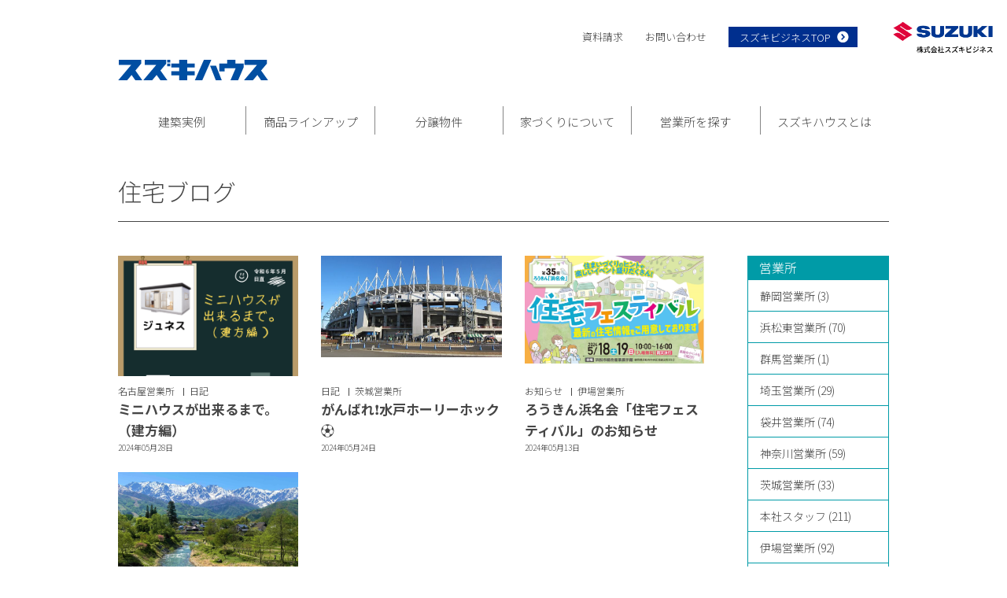

--- FILE ---
content_type: text/html; charset=UTF-8
request_url: https://www.suzuki-business.co.jp/house/2024/05/
body_size: 17024
content:
<!doctype html>
<html lang="ja">
<head>
   <!-- Global site tag (gtag.js) - Google Analytics -->
<script async src="https://www.googletagmanager.com/gtag/js?id=UA-160637184-1"></script>
<script>
  window.dataLayer = window.dataLayer || [];
  function gtag(){dataLayer.push(arguments);}
  gtag('js', new Date());
  gtag('config', 'UA-160637184-1');
</script>

  <meta charset="UTF-8">
  <meta http-equiv="X-UA-Compatible" content="IE=edge">
  <meta name="viewport" content="width=device-width, initial-scale=1.0">
  <meta name="format-detection" content="telephone=no">
   
   <link rel="shortcut icon" href="https://www.suzuki-business.co.jp/house/common/img/favicon.ico"> 
   <link rel="android-chrome" sizes="512x512" href="https://www.suzuki-business.co.jp/house/common/img/android-chrome-512x512.png">
   <link rel="android-chrome" sizes="192x192" href="https://www.suzuki-business.co.jp/house/common/img/android-chrome-192x192.png">
   <link rel="apple-touch-icon" sizes="180x180" href="https://www.suzuki-business.co.jp/house/common/img/apple-touch-icon.png">
   <link rel="icon" type="image/png" sizes="32x32" href="https://www.suzuki-business.co.jp/house/common/img/favicon-32x32.png">
   <link rel="icon" type="image/png" sizes="16x16" href="https://www.suzuki-business.co.jp/house/common/img/favicon-16x16.png">
   <link rel="manifest" href="https://www.suzuki-business.co.jp/house/common/img/site.webmanifest">



  <link rel="stylesheet" type="text/css" href="https://www.suzuki-business.co.jp/house/common/css/default.css">
  <link rel="stylesheet" type="text/css" href="https://www.suzuki-business.co.jp/house/common/css/library.css">
  <link rel="stylesheet" type="text/css" href="https://www.suzuki-business.co.jp/house/common/css/nomalize.css">
  <link rel="stylesheet" type="text/css" href="https://www.suzuki-business.co.jp/house/common/css/reset.css">
  <link rel="stylesheet" type="text/css" href="https://www.suzuki-business.co.jp/house/common/css/aos.css">
  <link rel="stylesheet" type="text/css" href="https://www.suzuki-business.co.jp/house/common/css/owl.carousel.css">
  <link rel="stylesheet" type="text/css" href="https://www.suzuki-business.co.jp/house/common/css/owl.theme.default.css">
  <link rel='stylesheet' href='https://www.suzuki-business.co.jp/house/common/css/slick.css'>
  <link rel="stylesheet" type="text/css" href="https://www.suzuki-business.co.jp/house/common/css/style.css">

  
  
  
   
   
   
     <link rel="stylesheet" type="text/css" href="https://www.suzuki-business.co.jp/house/common/css/responsive.css">
  	<style>img:is([sizes="auto" i], [sizes^="auto," i]) { contain-intrinsic-size: 3000px 1500px }</style>
	
		<!-- All in One SEO 4.9.2 - aioseo.com -->
		<title>5月, 2024 | スズキハウス</title>
	<meta name="robots" content="noindex, max-image-preview:large" />
	<link rel="canonical" href="https://www.suzuki-business.co.jp/house/2024/05/" />
	<meta name="generator" content="All in One SEO (AIOSEO) 4.9.2" />
		<script type="application/ld+json" class="aioseo-schema">
			{"@context":"https:\/\/schema.org","@graph":[{"@type":"BreadcrumbList","@id":"https:\/\/www.suzuki-business.co.jp\/house\/2024\/05\/#breadcrumblist","itemListElement":[{"@type":"ListItem","@id":"https:\/\/www.suzuki-business.co.jp\/house#listItem","position":1,"name":"\u30db\u30fc\u30e0","item":"https:\/\/www.suzuki-business.co.jp\/house","nextItem":{"@type":"ListItem","@id":"https:\/\/www.suzuki-business.co.jp\/house\/2024\/#listItem","name":2024}},{"@type":"ListItem","@id":"https:\/\/www.suzuki-business.co.jp\/house\/2024\/#listItem","position":2,"name":2024,"item":"https:\/\/www.suzuki-business.co.jp\/house\/2024\/","nextItem":{"@type":"ListItem","@id":"https:\/\/www.suzuki-business.co.jp\/house\/2024\/05\/#listItem","name":"05"},"previousItem":{"@type":"ListItem","@id":"https:\/\/www.suzuki-business.co.jp\/house#listItem","name":"\u30db\u30fc\u30e0"}},{"@type":"ListItem","@id":"https:\/\/www.suzuki-business.co.jp\/house\/2024\/05\/#listItem","position":3,"name":"05","previousItem":{"@type":"ListItem","@id":"https:\/\/www.suzuki-business.co.jp\/house\/2024\/#listItem","name":2024}}]},{"@type":"CollectionPage","@id":"https:\/\/www.suzuki-business.co.jp\/house\/2024\/05\/#collectionpage","url":"https:\/\/www.suzuki-business.co.jp\/house\/2024\/05\/","name":"5\u6708, 2024 | \u30b9\u30ba\u30ad\u30cf\u30a6\u30b9","inLanguage":"ja","isPartOf":{"@id":"https:\/\/www.suzuki-business.co.jp\/house\/#website"},"breadcrumb":{"@id":"https:\/\/www.suzuki-business.co.jp\/house\/2024\/05\/#breadcrumblist"}},{"@type":"Organization","@id":"https:\/\/www.suzuki-business.co.jp\/house\/#organization","name":"\u682a\u5f0f\u4f1a\u793e\u30b9\u30ba\u30ad\u30d3\u30b8\u30cd\u30b9","url":"https:\/\/www.suzuki-business.co.jp\/house\/","telephone":"+81534492320","logo":{"@type":"ImageObject","url":"https:\/\/www.suzuki-business.co.jp\/house\/common\/img\/logo.svg","@id":"https:\/\/www.suzuki-business.co.jp\/house\/2024\/05\/#organizationLogo"},"image":{"@id":"https:\/\/www.suzuki-business.co.jp\/house\/2024\/05\/#organizationLogo"},"sameAs":["https:\/\/www.instagram.com\/suzukihouse.1974\/"]},{"@type":"WebSite","@id":"https:\/\/www.suzuki-business.co.jp\/house\/#website","url":"https:\/\/www.suzuki-business.co.jp\/house\/","name":"\u30b9\u30ba\u30ad\u30cf\u30a6\u30b9","inLanguage":"ja","publisher":{"@id":"https:\/\/www.suzuki-business.co.jp\/house\/#organization"}}]}
		</script>
		<!-- All in One SEO -->

		<!-- This site uses the Google Analytics by MonsterInsights plugin v9.11.1 - Using Analytics tracking - https://www.monsterinsights.com/ -->
							<script src="//www.googletagmanager.com/gtag/js?id=G-1C90H5YSCT"  data-cfasync="false" data-wpfc-render="false" type="text/javascript" async></script>
			<script data-cfasync="false" data-wpfc-render="false" type="text/javascript">
				var mi_version = '9.11.1';
				var mi_track_user = true;
				var mi_no_track_reason = '';
								var MonsterInsightsDefaultLocations = {"page_location":"https:\/\/www.suzuki-business.co.jp\/house\/2024\/05\/"};
								if ( typeof MonsterInsightsPrivacyGuardFilter === 'function' ) {
					var MonsterInsightsLocations = (typeof MonsterInsightsExcludeQuery === 'object') ? MonsterInsightsPrivacyGuardFilter( MonsterInsightsExcludeQuery ) : MonsterInsightsPrivacyGuardFilter( MonsterInsightsDefaultLocations );
				} else {
					var MonsterInsightsLocations = (typeof MonsterInsightsExcludeQuery === 'object') ? MonsterInsightsExcludeQuery : MonsterInsightsDefaultLocations;
				}

								var disableStrs = [
										'ga-disable-G-1C90H5YSCT',
									];

				/* Function to detect opted out users */
				function __gtagTrackerIsOptedOut() {
					for (var index = 0; index < disableStrs.length; index++) {
						if (document.cookie.indexOf(disableStrs[index] + '=true') > -1) {
							return true;
						}
					}

					return false;
				}

				/* Disable tracking if the opt-out cookie exists. */
				if (__gtagTrackerIsOptedOut()) {
					for (var index = 0; index < disableStrs.length; index++) {
						window[disableStrs[index]] = true;
					}
				}

				/* Opt-out function */
				function __gtagTrackerOptout() {
					for (var index = 0; index < disableStrs.length; index++) {
						document.cookie = disableStrs[index] + '=true; expires=Thu, 31 Dec 2099 23:59:59 UTC; path=/';
						window[disableStrs[index]] = true;
					}
				}

				if ('undefined' === typeof gaOptout) {
					function gaOptout() {
						__gtagTrackerOptout();
					}
				}
								window.dataLayer = window.dataLayer || [];

				window.MonsterInsightsDualTracker = {
					helpers: {},
					trackers: {},
				};
				if (mi_track_user) {
					function __gtagDataLayer() {
						dataLayer.push(arguments);
					}

					function __gtagTracker(type, name, parameters) {
						if (!parameters) {
							parameters = {};
						}

						if (parameters.send_to) {
							__gtagDataLayer.apply(null, arguments);
							return;
						}

						if (type === 'event') {
														parameters.send_to = monsterinsights_frontend.v4_id;
							var hookName = name;
							if (typeof parameters['event_category'] !== 'undefined') {
								hookName = parameters['event_category'] + ':' + name;
							}

							if (typeof MonsterInsightsDualTracker.trackers[hookName] !== 'undefined') {
								MonsterInsightsDualTracker.trackers[hookName](parameters);
							} else {
								__gtagDataLayer('event', name, parameters);
							}
							
						} else {
							__gtagDataLayer.apply(null, arguments);
						}
					}

					__gtagTracker('js', new Date());
					__gtagTracker('set', {
						'developer_id.dZGIzZG': true,
											});
					if ( MonsterInsightsLocations.page_location ) {
						__gtagTracker('set', MonsterInsightsLocations);
					}
										__gtagTracker('config', 'G-1C90H5YSCT', {"forceSSL":"true","link_attribution":"true"} );
										window.gtag = __gtagTracker;										(function () {
						/* https://developers.google.com/analytics/devguides/collection/analyticsjs/ */
						/* ga and __gaTracker compatibility shim. */
						var noopfn = function () {
							return null;
						};
						var newtracker = function () {
							return new Tracker();
						};
						var Tracker = function () {
							return null;
						};
						var p = Tracker.prototype;
						p.get = noopfn;
						p.set = noopfn;
						p.send = function () {
							var args = Array.prototype.slice.call(arguments);
							args.unshift('send');
							__gaTracker.apply(null, args);
						};
						var __gaTracker = function () {
							var len = arguments.length;
							if (len === 0) {
								return;
							}
							var f = arguments[len - 1];
							if (typeof f !== 'object' || f === null || typeof f.hitCallback !== 'function') {
								if ('send' === arguments[0]) {
									var hitConverted, hitObject = false, action;
									if ('event' === arguments[1]) {
										if ('undefined' !== typeof arguments[3]) {
											hitObject = {
												'eventAction': arguments[3],
												'eventCategory': arguments[2],
												'eventLabel': arguments[4],
												'value': arguments[5] ? arguments[5] : 1,
											}
										}
									}
									if ('pageview' === arguments[1]) {
										if ('undefined' !== typeof arguments[2]) {
											hitObject = {
												'eventAction': 'page_view',
												'page_path': arguments[2],
											}
										}
									}
									if (typeof arguments[2] === 'object') {
										hitObject = arguments[2];
									}
									if (typeof arguments[5] === 'object') {
										Object.assign(hitObject, arguments[5]);
									}
									if ('undefined' !== typeof arguments[1].hitType) {
										hitObject = arguments[1];
										if ('pageview' === hitObject.hitType) {
											hitObject.eventAction = 'page_view';
										}
									}
									if (hitObject) {
										action = 'timing' === arguments[1].hitType ? 'timing_complete' : hitObject.eventAction;
										hitConverted = mapArgs(hitObject);
										__gtagTracker('event', action, hitConverted);
									}
								}
								return;
							}

							function mapArgs(args) {
								var arg, hit = {};
								var gaMap = {
									'eventCategory': 'event_category',
									'eventAction': 'event_action',
									'eventLabel': 'event_label',
									'eventValue': 'event_value',
									'nonInteraction': 'non_interaction',
									'timingCategory': 'event_category',
									'timingVar': 'name',
									'timingValue': 'value',
									'timingLabel': 'event_label',
									'page': 'page_path',
									'location': 'page_location',
									'title': 'page_title',
									'referrer' : 'page_referrer',
								};
								for (arg in args) {
																		if (!(!args.hasOwnProperty(arg) || !gaMap.hasOwnProperty(arg))) {
										hit[gaMap[arg]] = args[arg];
									} else {
										hit[arg] = args[arg];
									}
								}
								return hit;
							}

							try {
								f.hitCallback();
							} catch (ex) {
							}
						};
						__gaTracker.create = newtracker;
						__gaTracker.getByName = newtracker;
						__gaTracker.getAll = function () {
							return [];
						};
						__gaTracker.remove = noopfn;
						__gaTracker.loaded = true;
						window['__gaTracker'] = __gaTracker;
					})();
									} else {
										console.log("");
					(function () {
						function __gtagTracker() {
							return null;
						}

						window['__gtagTracker'] = __gtagTracker;
						window['gtag'] = __gtagTracker;
					})();
									}
			</script>
							<!-- / Google Analytics by MonsterInsights -->
		<script type="text/javascript">
/* <![CDATA[ */
window._wpemojiSettings = {"baseUrl":"https:\/\/s.w.org\/images\/core\/emoji\/16.0.1\/72x72\/","ext":".png","svgUrl":"https:\/\/s.w.org\/images\/core\/emoji\/16.0.1\/svg\/","svgExt":".svg","source":{"concatemoji":"https:\/\/www.suzuki-business.co.jp\/house\/wp-includes\/js\/wp-emoji-release.min.js"}};
/*! This file is auto-generated */
!function(s,n){var o,i,e;function c(e){try{var t={supportTests:e,timestamp:(new Date).valueOf()};sessionStorage.setItem(o,JSON.stringify(t))}catch(e){}}function p(e,t,n){e.clearRect(0,0,e.canvas.width,e.canvas.height),e.fillText(t,0,0);var t=new Uint32Array(e.getImageData(0,0,e.canvas.width,e.canvas.height).data),a=(e.clearRect(0,0,e.canvas.width,e.canvas.height),e.fillText(n,0,0),new Uint32Array(e.getImageData(0,0,e.canvas.width,e.canvas.height).data));return t.every(function(e,t){return e===a[t]})}function u(e,t){e.clearRect(0,0,e.canvas.width,e.canvas.height),e.fillText(t,0,0);for(var n=e.getImageData(16,16,1,1),a=0;a<n.data.length;a++)if(0!==n.data[a])return!1;return!0}function f(e,t,n,a){switch(t){case"flag":return n(e,"\ud83c\udff3\ufe0f\u200d\u26a7\ufe0f","\ud83c\udff3\ufe0f\u200b\u26a7\ufe0f")?!1:!n(e,"\ud83c\udde8\ud83c\uddf6","\ud83c\udde8\u200b\ud83c\uddf6")&&!n(e,"\ud83c\udff4\udb40\udc67\udb40\udc62\udb40\udc65\udb40\udc6e\udb40\udc67\udb40\udc7f","\ud83c\udff4\u200b\udb40\udc67\u200b\udb40\udc62\u200b\udb40\udc65\u200b\udb40\udc6e\u200b\udb40\udc67\u200b\udb40\udc7f");case"emoji":return!a(e,"\ud83e\udedf")}return!1}function g(e,t,n,a){var r="undefined"!=typeof WorkerGlobalScope&&self instanceof WorkerGlobalScope?new OffscreenCanvas(300,150):s.createElement("canvas"),o=r.getContext("2d",{willReadFrequently:!0}),i=(o.textBaseline="top",o.font="600 32px Arial",{});return e.forEach(function(e){i[e]=t(o,e,n,a)}),i}function t(e){var t=s.createElement("script");t.src=e,t.defer=!0,s.head.appendChild(t)}"undefined"!=typeof Promise&&(o="wpEmojiSettingsSupports",i=["flag","emoji"],n.supports={everything:!0,everythingExceptFlag:!0},e=new Promise(function(e){s.addEventListener("DOMContentLoaded",e,{once:!0})}),new Promise(function(t){var n=function(){try{var e=JSON.parse(sessionStorage.getItem(o));if("object"==typeof e&&"number"==typeof e.timestamp&&(new Date).valueOf()<e.timestamp+604800&&"object"==typeof e.supportTests)return e.supportTests}catch(e){}return null}();if(!n){if("undefined"!=typeof Worker&&"undefined"!=typeof OffscreenCanvas&&"undefined"!=typeof URL&&URL.createObjectURL&&"undefined"!=typeof Blob)try{var e="postMessage("+g.toString()+"("+[JSON.stringify(i),f.toString(),p.toString(),u.toString()].join(",")+"));",a=new Blob([e],{type:"text/javascript"}),r=new Worker(URL.createObjectURL(a),{name:"wpTestEmojiSupports"});return void(r.onmessage=function(e){c(n=e.data),r.terminate(),t(n)})}catch(e){}c(n=g(i,f,p,u))}t(n)}).then(function(e){for(var t in e)n.supports[t]=e[t],n.supports.everything=n.supports.everything&&n.supports[t],"flag"!==t&&(n.supports.everythingExceptFlag=n.supports.everythingExceptFlag&&n.supports[t]);n.supports.everythingExceptFlag=n.supports.everythingExceptFlag&&!n.supports.flag,n.DOMReady=!1,n.readyCallback=function(){n.DOMReady=!0}}).then(function(){return e}).then(function(){var e;n.supports.everything||(n.readyCallback(),(e=n.source||{}).concatemoji?t(e.concatemoji):e.wpemoji&&e.twemoji&&(t(e.twemoji),t(e.wpemoji)))}))}((window,document),window._wpemojiSettings);
/* ]]> */
</script>
<style id='wp-emoji-styles-inline-css' type='text/css'>

	img.wp-smiley, img.emoji {
		display: inline !important;
		border: none !important;
		box-shadow: none !important;
		height: 1em !important;
		width: 1em !important;
		margin: 0 0.07em !important;
		vertical-align: -0.1em !important;
		background: none !important;
		padding: 0 !important;
	}
</style>
<link rel='stylesheet' id='wp-block-library-css' href='https://www.suzuki-business.co.jp/house/wp-includes/css/dist/block-library/style.min.css' type='text/css' media='all' />
<style id='classic-theme-styles-inline-css' type='text/css'>
/*! This file is auto-generated */
.wp-block-button__link{color:#fff;background-color:#32373c;border-radius:9999px;box-shadow:none;text-decoration:none;padding:calc(.667em + 2px) calc(1.333em + 2px);font-size:1.125em}.wp-block-file__button{background:#32373c;color:#fff;text-decoration:none}
</style>
<link rel='stylesheet' id='aioseo/css/src/vue/standalone/blocks/table-of-contents/global.scss-css' href='https://www.suzuki-business.co.jp/house/wp-content/plugins/all-in-one-seo-pack/dist/Lite/assets/css/table-of-contents/global.e90f6d47.css' type='text/css' media='all' />
<style id='global-styles-inline-css' type='text/css'>
:root{--wp--preset--aspect-ratio--square: 1;--wp--preset--aspect-ratio--4-3: 4/3;--wp--preset--aspect-ratio--3-4: 3/4;--wp--preset--aspect-ratio--3-2: 3/2;--wp--preset--aspect-ratio--2-3: 2/3;--wp--preset--aspect-ratio--16-9: 16/9;--wp--preset--aspect-ratio--9-16: 9/16;--wp--preset--color--black: #000000;--wp--preset--color--cyan-bluish-gray: #abb8c3;--wp--preset--color--white: #ffffff;--wp--preset--color--pale-pink: #f78da7;--wp--preset--color--vivid-red: #cf2e2e;--wp--preset--color--luminous-vivid-orange: #ff6900;--wp--preset--color--luminous-vivid-amber: #fcb900;--wp--preset--color--light-green-cyan: #7bdcb5;--wp--preset--color--vivid-green-cyan: #00d084;--wp--preset--color--pale-cyan-blue: #8ed1fc;--wp--preset--color--vivid-cyan-blue: #0693e3;--wp--preset--color--vivid-purple: #9b51e0;--wp--preset--gradient--vivid-cyan-blue-to-vivid-purple: linear-gradient(135deg,rgba(6,147,227,1) 0%,rgb(155,81,224) 100%);--wp--preset--gradient--light-green-cyan-to-vivid-green-cyan: linear-gradient(135deg,rgb(122,220,180) 0%,rgb(0,208,130) 100%);--wp--preset--gradient--luminous-vivid-amber-to-luminous-vivid-orange: linear-gradient(135deg,rgba(252,185,0,1) 0%,rgba(255,105,0,1) 100%);--wp--preset--gradient--luminous-vivid-orange-to-vivid-red: linear-gradient(135deg,rgba(255,105,0,1) 0%,rgb(207,46,46) 100%);--wp--preset--gradient--very-light-gray-to-cyan-bluish-gray: linear-gradient(135deg,rgb(238,238,238) 0%,rgb(169,184,195) 100%);--wp--preset--gradient--cool-to-warm-spectrum: linear-gradient(135deg,rgb(74,234,220) 0%,rgb(151,120,209) 20%,rgb(207,42,186) 40%,rgb(238,44,130) 60%,rgb(251,105,98) 80%,rgb(254,248,76) 100%);--wp--preset--gradient--blush-light-purple: linear-gradient(135deg,rgb(255,206,236) 0%,rgb(152,150,240) 100%);--wp--preset--gradient--blush-bordeaux: linear-gradient(135deg,rgb(254,205,165) 0%,rgb(254,45,45) 50%,rgb(107,0,62) 100%);--wp--preset--gradient--luminous-dusk: linear-gradient(135deg,rgb(255,203,112) 0%,rgb(199,81,192) 50%,rgb(65,88,208) 100%);--wp--preset--gradient--pale-ocean: linear-gradient(135deg,rgb(255,245,203) 0%,rgb(182,227,212) 50%,rgb(51,167,181) 100%);--wp--preset--gradient--electric-grass: linear-gradient(135deg,rgb(202,248,128) 0%,rgb(113,206,126) 100%);--wp--preset--gradient--midnight: linear-gradient(135deg,rgb(2,3,129) 0%,rgb(40,116,252) 100%);--wp--preset--font-size--small: 13px;--wp--preset--font-size--medium: 20px;--wp--preset--font-size--large: 36px;--wp--preset--font-size--x-large: 42px;--wp--preset--spacing--20: 0.44rem;--wp--preset--spacing--30: 0.67rem;--wp--preset--spacing--40: 1rem;--wp--preset--spacing--50: 1.5rem;--wp--preset--spacing--60: 2.25rem;--wp--preset--spacing--70: 3.38rem;--wp--preset--spacing--80: 5.06rem;--wp--preset--shadow--natural: 6px 6px 9px rgba(0, 0, 0, 0.2);--wp--preset--shadow--deep: 12px 12px 50px rgba(0, 0, 0, 0.4);--wp--preset--shadow--sharp: 6px 6px 0px rgba(0, 0, 0, 0.2);--wp--preset--shadow--outlined: 6px 6px 0px -3px rgba(255, 255, 255, 1), 6px 6px rgba(0, 0, 0, 1);--wp--preset--shadow--crisp: 6px 6px 0px rgba(0, 0, 0, 1);}:where(.is-layout-flex){gap: 0.5em;}:where(.is-layout-grid){gap: 0.5em;}body .is-layout-flex{display: flex;}.is-layout-flex{flex-wrap: wrap;align-items: center;}.is-layout-flex > :is(*, div){margin: 0;}body .is-layout-grid{display: grid;}.is-layout-grid > :is(*, div){margin: 0;}:where(.wp-block-columns.is-layout-flex){gap: 2em;}:where(.wp-block-columns.is-layout-grid){gap: 2em;}:where(.wp-block-post-template.is-layout-flex){gap: 1.25em;}:where(.wp-block-post-template.is-layout-grid){gap: 1.25em;}.has-black-color{color: var(--wp--preset--color--black) !important;}.has-cyan-bluish-gray-color{color: var(--wp--preset--color--cyan-bluish-gray) !important;}.has-white-color{color: var(--wp--preset--color--white) !important;}.has-pale-pink-color{color: var(--wp--preset--color--pale-pink) !important;}.has-vivid-red-color{color: var(--wp--preset--color--vivid-red) !important;}.has-luminous-vivid-orange-color{color: var(--wp--preset--color--luminous-vivid-orange) !important;}.has-luminous-vivid-amber-color{color: var(--wp--preset--color--luminous-vivid-amber) !important;}.has-light-green-cyan-color{color: var(--wp--preset--color--light-green-cyan) !important;}.has-vivid-green-cyan-color{color: var(--wp--preset--color--vivid-green-cyan) !important;}.has-pale-cyan-blue-color{color: var(--wp--preset--color--pale-cyan-blue) !important;}.has-vivid-cyan-blue-color{color: var(--wp--preset--color--vivid-cyan-blue) !important;}.has-vivid-purple-color{color: var(--wp--preset--color--vivid-purple) !important;}.has-black-background-color{background-color: var(--wp--preset--color--black) !important;}.has-cyan-bluish-gray-background-color{background-color: var(--wp--preset--color--cyan-bluish-gray) !important;}.has-white-background-color{background-color: var(--wp--preset--color--white) !important;}.has-pale-pink-background-color{background-color: var(--wp--preset--color--pale-pink) !important;}.has-vivid-red-background-color{background-color: var(--wp--preset--color--vivid-red) !important;}.has-luminous-vivid-orange-background-color{background-color: var(--wp--preset--color--luminous-vivid-orange) !important;}.has-luminous-vivid-amber-background-color{background-color: var(--wp--preset--color--luminous-vivid-amber) !important;}.has-light-green-cyan-background-color{background-color: var(--wp--preset--color--light-green-cyan) !important;}.has-vivid-green-cyan-background-color{background-color: var(--wp--preset--color--vivid-green-cyan) !important;}.has-pale-cyan-blue-background-color{background-color: var(--wp--preset--color--pale-cyan-blue) !important;}.has-vivid-cyan-blue-background-color{background-color: var(--wp--preset--color--vivid-cyan-blue) !important;}.has-vivid-purple-background-color{background-color: var(--wp--preset--color--vivid-purple) !important;}.has-black-border-color{border-color: var(--wp--preset--color--black) !important;}.has-cyan-bluish-gray-border-color{border-color: var(--wp--preset--color--cyan-bluish-gray) !important;}.has-white-border-color{border-color: var(--wp--preset--color--white) !important;}.has-pale-pink-border-color{border-color: var(--wp--preset--color--pale-pink) !important;}.has-vivid-red-border-color{border-color: var(--wp--preset--color--vivid-red) !important;}.has-luminous-vivid-orange-border-color{border-color: var(--wp--preset--color--luminous-vivid-orange) !important;}.has-luminous-vivid-amber-border-color{border-color: var(--wp--preset--color--luminous-vivid-amber) !important;}.has-light-green-cyan-border-color{border-color: var(--wp--preset--color--light-green-cyan) !important;}.has-vivid-green-cyan-border-color{border-color: var(--wp--preset--color--vivid-green-cyan) !important;}.has-pale-cyan-blue-border-color{border-color: var(--wp--preset--color--pale-cyan-blue) !important;}.has-vivid-cyan-blue-border-color{border-color: var(--wp--preset--color--vivid-cyan-blue) !important;}.has-vivid-purple-border-color{border-color: var(--wp--preset--color--vivid-purple) !important;}.has-vivid-cyan-blue-to-vivid-purple-gradient-background{background: var(--wp--preset--gradient--vivid-cyan-blue-to-vivid-purple) !important;}.has-light-green-cyan-to-vivid-green-cyan-gradient-background{background: var(--wp--preset--gradient--light-green-cyan-to-vivid-green-cyan) !important;}.has-luminous-vivid-amber-to-luminous-vivid-orange-gradient-background{background: var(--wp--preset--gradient--luminous-vivid-amber-to-luminous-vivid-orange) !important;}.has-luminous-vivid-orange-to-vivid-red-gradient-background{background: var(--wp--preset--gradient--luminous-vivid-orange-to-vivid-red) !important;}.has-very-light-gray-to-cyan-bluish-gray-gradient-background{background: var(--wp--preset--gradient--very-light-gray-to-cyan-bluish-gray) !important;}.has-cool-to-warm-spectrum-gradient-background{background: var(--wp--preset--gradient--cool-to-warm-spectrum) !important;}.has-blush-light-purple-gradient-background{background: var(--wp--preset--gradient--blush-light-purple) !important;}.has-blush-bordeaux-gradient-background{background: var(--wp--preset--gradient--blush-bordeaux) !important;}.has-luminous-dusk-gradient-background{background: var(--wp--preset--gradient--luminous-dusk) !important;}.has-pale-ocean-gradient-background{background: var(--wp--preset--gradient--pale-ocean) !important;}.has-electric-grass-gradient-background{background: var(--wp--preset--gradient--electric-grass) !important;}.has-midnight-gradient-background{background: var(--wp--preset--gradient--midnight) !important;}.has-small-font-size{font-size: var(--wp--preset--font-size--small) !important;}.has-medium-font-size{font-size: var(--wp--preset--font-size--medium) !important;}.has-large-font-size{font-size: var(--wp--preset--font-size--large) !important;}.has-x-large-font-size{font-size: var(--wp--preset--font-size--x-large) !important;}
:where(.wp-block-post-template.is-layout-flex){gap: 1.25em;}:where(.wp-block-post-template.is-layout-grid){gap: 1.25em;}
:where(.wp-block-columns.is-layout-flex){gap: 2em;}:where(.wp-block-columns.is-layout-grid){gap: 2em;}
:root :where(.wp-block-pullquote){font-size: 1.5em;line-height: 1.6;}
</style>
<link rel='stylesheet' id='contact-form-7-css' href='https://www.suzuki-business.co.jp/house/wp-content/plugins/contact-form-7/includes/css/styles.css' type='text/css' media='all' />
<link rel='stylesheet' id='contact-form-7-confirm-css' href='https://www.suzuki-business.co.jp/house/wp-content/plugins/contact-form-7-add-confirm/includes/css/styles.css' type='text/css' media='all' />
<link rel='stylesheet' id='wp-pagenavi-css' href='https://www.suzuki-business.co.jp/house/wp-content/plugins/wp-pagenavi/pagenavi-css.css' type='text/css' media='all' />
<style id='rocket-lazyload-inline-css' type='text/css'>
.rll-youtube-player{position:relative;padding-bottom:56.23%;height:0;overflow:hidden;max-width:100%;}.rll-youtube-player:focus-within{outline: 2px solid currentColor;outline-offset: 5px;}.rll-youtube-player iframe{position:absolute;top:0;left:0;width:100%;height:100%;z-index:100;background:0 0}.rll-youtube-player img{bottom:0;display:block;left:0;margin:auto;max-width:100%;width:100%;position:absolute;right:0;top:0;border:none;height:auto;-webkit-transition:.4s all;-moz-transition:.4s all;transition:.4s all}.rll-youtube-player img:hover{-webkit-filter:brightness(75%)}.rll-youtube-player .play{height:100%;width:100%;left:0;top:0;position:absolute;background:url(https://www.suzuki-business.co.jp/house/wp-content/plugins/rocket-lazy-load/assets/img/youtube.png) no-repeat center;background-color: transparent !important;cursor:pointer;border:none;}
</style>
<script type="text/javascript" src="https://www.suzuki-business.co.jp/house/wp-includes/js/jquery/jquery.min.js" id="jquery-core-js"></script>
<script type="text/javascript" src="https://www.suzuki-business.co.jp/house/wp-includes/js/jquery/jquery-migrate.min.js" id="jquery-migrate-js"></script>
<script type="text/javascript" src="https://www.suzuki-business.co.jp/house/wp-content/plugins/google-analytics-for-wordpress/assets/js/frontend-gtag.min.js" id="monsterinsights-frontend-script-js" async="async" data-wp-strategy="async"></script>
<script data-cfasync="false" data-wpfc-render="false" type="text/javascript" id='monsterinsights-frontend-script-js-extra'>/* <![CDATA[ */
var monsterinsights_frontend = {"js_events_tracking":"true","download_extensions":"doc,pdf,ppt,zip,xls,docx,pptx,xlsx","inbound_paths":"[{\"path\":\"\\\/go\\\/\",\"label\":\"affiliate\"},{\"path\":\"\\\/recommend\\\/\",\"label\":\"affiliate\"}]","home_url":"https:\/\/www.suzuki-business.co.jp\/house","hash_tracking":"false","v4_id":"G-1C90H5YSCT"};/* ]]> */
</script>
<link rel="https://api.w.org/" href="https://www.suzuki-business.co.jp/house/wp-json/" /><link rel="EditURI" type="application/rsd+xml" title="RSD" href="https://www.suzuki-business.co.jp/house/xmlrpc.php?rsd" />
<style type='text/css'></style>
<link rel="icon" href="https://www.suzuki-business.co.jp/house/wp-content/uploads/2020/04/cropped-fav-ico-32x32.png" sizes="32x32" />
<link rel="icon" href="https://www.suzuki-business.co.jp/house/wp-content/uploads/2020/04/cropped-fav-ico-192x192.png" sizes="192x192" />
<link rel="apple-touch-icon" href="https://www.suzuki-business.co.jp/house/wp-content/uploads/2020/04/cropped-fav-ico-180x180.png" />
<meta name="msapplication-TileImage" content="https://www.suzuki-business.co.jp/house/wp-content/uploads/2020/04/cropped-fav-ico-270x270.png" />
<noscript><style id="rocket-lazyload-nojs-css">.rll-youtube-player, [data-lazy-src]{display:none !important;}</style></noscript>
</head>
<body class="archive date wp-theme-Suzuki">
<!-- Header -->
<header>
  <div class="homeOne">
      <div class="boxes">
        <div class="box-2">
          <ul>
            <li><a href="https://www.suzuki-business.co.jp/house/request">資料請求</a></li>
            <li><a href="https://www.suzuki-business.co.jp/house/inquiry">お問い合わせ</a></li>
            <li class="logo-top"><a href="https://www.suzuki-business.co.jp/house/../">スズキビジネスTOP</a></li>
            <li><a href="https://www.suzuki-business.co.jp/house/../" class="hv-o"><img src="data:image/svg+xml,%3Csvg%20xmlns='http://www.w3.org/2000/svg'%20viewBox='0%200%200%200'%3E%3C/svg%3E" alt="スズキビジネス" data-lazy-src="https://www.suzuki-business.co.jp/house/common/img/new_hd_logo.png"><noscript><img src="https://www.suzuki-business.co.jp/house/common/img/new_hd_logo.png" alt="スズキビジネス"></noscript></a></li>
          </ul>
        </div>
        <div class="box-2">
          <a href="https://www.suzuki-business.co.jp/house" class="hv-o logo"><img src="data:image/svg+xml,%3Csvg%20xmlns='http://www.w3.org/2000/svg'%20viewBox='0%200%200%200'%3E%3C/svg%3E" alt="スズキビジネス" data-lazy-src="https://www.suzuki-business.co.jp/house/common/img/logo.svg"><noscript><img src="https://www.suzuki-business.co.jp/house/common/img/logo.svg" alt="スズキビジネス"></noscript></a>
          <div class="chane-x" onclick="myFunction(this)">
            <div class="bar1"></div><div class="bar2"></div><div class="bar3"></div><div class="text">MENU</div>
          </div>
        </div>
      </div>
  </div> <!-- end /.homeOne -->

  <nav class="homeTwo">
      <ul class="menu">
        <li>
          <a href="https://www.suzuki-business.co.jp/house/architectural">建築実例</a>
          <ul class="sub-menu">
            <li><a href="https://www.suzuki-business.co.jp/house/model-house/">モデルハウス</a></li>
            <li><a href="https://www.suzuki-business.co.jp/house/gallery/">お客様すまい施工実績</a></li>
          </ul>
        </li>
        <li>
          <a href="https://www.suzuki-business.co.jp/house/product">商品ラインアップ</a>
          <ul class="sub-menu">
            <li><a href="https://www.suzuki-business.co.jp/house/product/#pro_01">戸建て住宅(2階建て)</a></li>
            <li><a href="https://www.suzuki-business.co.jp/house/product/#pro_02">平屋建住宅</a></li>
            <li><a href="https://www.suzuki-business.co.jp/house/product/#pro_03">ミニハウス・倉庫・事業用</a></li>
          </ul>
        </li>
        <li><a href="https://www.suzuki-business.co.jp/house/symphony-town/">分譲物件</a></li>
        <li>
          <a href="javascript:void(0)" class="no-hover">家づくりについて</a>
          <ul class="sub-menu">
            <li><a href="https://www.suzuki-business.co.jp/house/about/two-by-four.html">ツーバイフォー工法の特徴</a></li>
            <li><a href="https://www.suzuki-business.co.jp/house/about/one-story-house.html">平屋建住宅の特徴</a></li>
            <li><a href="https://www.suzuki-business.co.jp/house/about/house-building.html">家づくりの流れ</a></li>
          </ul>
        </li>
        <li><a href="https://www.suzuki-business.co.jp/house/sales-branch/">営業所を探す</a></li>
        <li><a href="https://www.suzuki-business.co.jp/house/about/suzuki-house.html">スズキハウスとは</a></li>
      </ul>
  </nav>
</header>
<!-- End header -->
<nav class="menu-sp">
   <ul class="menu">
      <li>
         <a href="https://www.suzuki-business.co.jp/house/architectural">建築実例</a>
         <div class="icon-sub-menu">
    <img src="data:image/svg+xml,%3Csvg%20xmlns='http://www.w3.org/2000/svg'%20viewBox='0%200%200%200'%3E%3C/svg%3E" alt="sub-menu" data-lazy-src="https://www.suzuki-business.co.jp/house/common/img/icon-menu.png"><noscript><img src="https://www.suzuki-business.co.jp/house/common/img/icon-menu.png" alt="sub-menu"></noscript>
    <img src="data:image/svg+xml,%3Csvg%20xmlns='http://www.w3.org/2000/svg'%20viewBox='0%200%200%200'%3E%3C/svg%3E" alt="sub-menu" class="active" data-lazy-src="https://www.suzuki-business.co.jp/house/common/img/icon-menu-active.png"><noscript><img src="https://www.suzuki-business.co.jp/house/common/img/icon-menu-active.png" alt="sub-menu" class="active"></noscript>
</div>         <ul class="sub-menu">
            <li><a href="https://www.suzuki-business.co.jp/house/model-house/">モデルハウス</a></li>
            <li><a href="https://www.suzuki-business.co.jp/house/gallery/">お客様すまい施工実績</a></li>
         </ul>
      </li>
      <li>
         <a href="https://www.suzuki-business.co.jp/house/product">商品ラインアップ</a>
         <div class="icon-sub-menu">
    <img src="data:image/svg+xml,%3Csvg%20xmlns='http://www.w3.org/2000/svg'%20viewBox='0%200%200%200'%3E%3C/svg%3E" alt="sub-menu" data-lazy-src="https://www.suzuki-business.co.jp/house/common/img/icon-menu.png"><noscript><img src="https://www.suzuki-business.co.jp/house/common/img/icon-menu.png" alt="sub-menu"></noscript>
    <img src="data:image/svg+xml,%3Csvg%20xmlns='http://www.w3.org/2000/svg'%20viewBox='0%200%200%200'%3E%3C/svg%3E" alt="sub-menu" class="active" data-lazy-src="https://www.suzuki-business.co.jp/house/common/img/icon-menu-active.png"><noscript><img src="https://www.suzuki-business.co.jp/house/common/img/icon-menu-active.png" alt="sub-menu" class="active"></noscript>
</div>         <ul class="sub-menu">
            <li><a href="https://www.suzuki-business.co.jp/house/product/#pro_01">戸建て住宅(2階建て)</a></li>
            <li><a href="https://www.suzuki-business.co.jp/house/product/#pro_02">平屋建住宅</a></li>
            <li><a href="https://www.suzuki-business.co.jp/house/product/#pro_03">ミニハウス・倉庫・事業用</a></li>
         </ul>
      </li>
      <li><a href="https://www.suzuki-business.co.jp/house/symphony-town/">分譲物件</a></li>
      <li>
         <a href="javascript:void(0)" class="no-hover-color">家づくりについて</a>
         <div class="icon-sub-menu">
    <img src="data:image/svg+xml,%3Csvg%20xmlns='http://www.w3.org/2000/svg'%20viewBox='0%200%200%200'%3E%3C/svg%3E" alt="sub-menu" data-lazy-src="https://www.suzuki-business.co.jp/house/common/img/icon-menu.png"><noscript><img src="https://www.suzuki-business.co.jp/house/common/img/icon-menu.png" alt="sub-menu"></noscript>
    <img src="data:image/svg+xml,%3Csvg%20xmlns='http://www.w3.org/2000/svg'%20viewBox='0%200%200%200'%3E%3C/svg%3E" alt="sub-menu" class="active" data-lazy-src="https://www.suzuki-business.co.jp/house/common/img/icon-menu-active.png"><noscript><img src="https://www.suzuki-business.co.jp/house/common/img/icon-menu-active.png" alt="sub-menu" class="active"></noscript>
</div>         <ul class="sub-menu">
            <li><a href="https://www.suzuki-business.co.jp/house/about/two-by-four.html">ツーバイフォー工法の特徴</a></li>
            <li><a href="https://www.suzuki-business.co.jp/house/about/one-story-house.html">平屋建住宅の特徴</a></li>
            <li><a href="https://www.suzuki-business.co.jp/house/about/house-building.html">家づくりの流れ</a></li>
         </ul>
      </li>
      <li><a href="https://www.suzuki-business.co.jp/house/sales-branch/">営業所を探す</a></li>
      <li><a href="https://www.suzuki-business.co.jp/house/about/suzuki-house.html">スズキハウスとは</a></li>
      <li class="sp1"><a href="https://www.suzuki-business.co.jp/house/request">資料請求</a></li>
      <li class="sp1"><a href="https://www.suzuki-business.co.jp/house/inquiry">お問い合わせ</a></li>
      <li class="sp1 logo-top"><a href="https://www.suzuki-business.co.jp/house/../">スズキビジネスTOP</a></li>
      <li class="sp1"><a href="https://www.suzuki-business.co.jp/house/../" class="hv-o"><img src="data:image/svg+xml,%3Csvg%20xmlns='http://www.w3.org/2000/svg'%20viewBox='0%200%200%200'%3E%3C/svg%3E" alt="スズキビジネス" data-lazy-src="https://www.suzuki-business.co.jp/house/common/img/new_hd_logo.png"><noscript><img src="https://www.suzuki-business.co.jp/house/common/img/new_hd_logo.png" alt="スズキビジネス"></noscript></a></li>
   </ul>
</nav>


<main>
    
        
        <main>
        <!-- GET NAME C/N OFFICE -->
                        
            
            
            
            
            
                                
            
            
            
            
            
                                
            
            
            
                                
            
            
            
                                    <!-- END GET NAME C/N OFFICE -->

    
    
    
    
        <section class="archive-post-blog addMarginTop">
    
        <div class="cont">
            <!-- Content -->
                            <div class="title-general">住宅ブログ</div>
                        <div class="boxesNews">
                <div class="box-2">

                                            <div class="boxes blog-office">
                                                                                                                
                            <!-- Content -->      
                            <div class="box-3 listItem">
                                                                <div class="sg-thumbnaiNews"><a href="https://www.suzuki-business.co.jp/house/nagoya-office/%e3%83%9f%e3%83%8b%e3%83%8f%e3%82%a6%e3%82%b9%e3%81%8c%e5%87%ba%e6%9d%a5%e3%82%8b%e3%81%be%e3%81%a7%e3%80%82%ef%bc%88%e5%bb%ba%e6%96%b9%e7%b7%a8%ef%bc%89/?sg=58" class="hv-o"><img src="data:image/svg+xml,%3Csvg%20xmlns='http://www.w3.org/2000/svg'%20viewBox='0%200%200%200'%3E%3C/svg%3E" alt="ミニハウスが出来るまで。（建方編）" data-lazy-src="https://www.suzuki-business.co.jp/house/wp-content/uploads/2024/05/ジュネスができるまで.png"><noscript><img src="https://www.suzuki-business.co.jp/house/wp-content/uploads/2024/05/ジュネスができるまで.png" alt="ミニハウスが出来るまで。（建方編）"></noscript></a></div>
                                                                <div class="box-6-cate">
                                                                            <a href="https://www.suzuki-business.co.jp/house/category/nagoya-office/nagoya-diary/?branch=58" class="spCate bg-color-nagoya-office">名古屋営業所</a>
                                                                            <a href="https://www.suzuki-business.co.jp/house/category/nagoya-office/nagoya-diary/?branch=58" class="spCate bg-color-nagoya-diary">日記</a>
                                                                    </div>
                                <div class="box-6-title"><a href="https://www.suzuki-business.co.jp/house/nagoya-office/%e3%83%9f%e3%83%8b%e3%83%8f%e3%82%a6%e3%82%b9%e3%81%8c%e5%87%ba%e6%9d%a5%e3%82%8b%e3%81%be%e3%81%a7%e3%80%82%ef%bc%88%e5%bb%ba%e6%96%b9%e7%b7%a8%ef%bc%89/?sg=58">ミニハウスが出来るまで。（建方編）</a></div>
                                <div class="box-6-date">2024年05月28日</div>
                            </div>
                            <!-- End content -->
                                                                                    
                            <!-- Content -->      
                            <div class="box-3 listItem">
                                                                <div class="sg-thumbnaiNews"><a href="https://www.suzuki-business.co.jp/house/ibaraki-office/%e3%81%8c%e3%82%93%e3%81%b0%e3%82%8c%e2%9d%97%e6%b0%b4%e6%88%b8%e3%83%9b%e3%83%bc%e3%83%aa%e3%83%bc%e3%83%9b%e3%83%83%e3%82%af%e2%9a%bd/?sg=146" class="hv-o"><img src="data:image/svg+xml,%3Csvg%20xmlns='http://www.w3.org/2000/svg'%20viewBox='0%200%200%200'%3E%3C/svg%3E" alt="がんばれ&#x2757;水戸ホーリーホック&#x26bd;" data-lazy-src="https://www.suzuki-business.co.jp/house/wp-content/uploads/2024/05/水戸ksﾃﾞﾝｷスタジアム-1.jpg"><noscript><img src="https://www.suzuki-business.co.jp/house/wp-content/uploads/2024/05/水戸ksﾃﾞﾝｷスタジアム-1.jpg" alt="がんばれ&#x2757;水戸ホーリーホック&#x26bd;"></noscript></a></div>
                                                                <div class="box-6-cate">
                                                                            <a href="https://www.suzuki-business.co.jp/house/category/ibaraki-office/?branch=146" class="spCate bg-color-ibaraki-diary">日記</a>
                                                                            <a href="https://www.suzuki-business.co.jp/house/category/ibaraki-office/?branch=146" class="spCate bg-color-ibaraki-office">茨城営業所</a>
                                                                    </div>
                                <div class="box-6-title"><a href="https://www.suzuki-business.co.jp/house/ibaraki-office/%e3%81%8c%e3%82%93%e3%81%b0%e3%82%8c%e2%9d%97%e6%b0%b4%e6%88%b8%e3%83%9b%e3%83%bc%e3%83%aa%e3%83%bc%e3%83%9b%e3%83%83%e3%82%af%e2%9a%bd/?sg=146">がんばれ&#x2757;水戸ホーリーホック&#x26bd;</a></div>
                                <div class="box-6-date">2024年05月24日</div>
                            </div>
                            <!-- End content -->
                                                                                    
                            <!-- Content -->      
                            <div class="box-3 listItem">
                                                                <div class="sg-thumbnaiNews"><a href="https://www.suzuki-business.co.jp/house/iba-office/%e3%82%8d%e3%81%86%e3%81%8d%e3%82%93%e6%b5%9c%e5%90%8d%e4%bc%9a%e3%80%8c%e4%bd%8f%e5%ae%85%e3%83%95%e3%82%a7%e3%82%b9%e3%83%86%e3%82%a3%e3%83%90%e3%83%ab%e3%80%8d%e3%81%ae%e3%81%8a%e7%9f%a5%e3%82%89/?sg=56" class="hv-o"><img src="data:image/svg+xml,%3Csvg%20xmlns='http://www.w3.org/2000/svg'%20viewBox='0%200%200%200'%3E%3C/svg%3E" alt="ろうきん浜名会「住宅フェスティバル」のお知らせ" data-lazy-src="https://www.suzuki-business.co.jp/house/wp-content/uploads/2024/05/2024住宅フェスティハ゛ル-scaled.jpg"><noscript><img src="https://www.suzuki-business.co.jp/house/wp-content/uploads/2024/05/2024住宅フェスティハ゛ル-scaled.jpg" alt="ろうきん浜名会「住宅フェスティバル」のお知らせ"></noscript></a></div>
                                                                <div class="box-6-cate">
                                                                            <a href="https://www.suzuki-business.co.jp/house/category/iba-office/?branch=56" class="spCate bg-color-iba-news">お知らせ</a>
                                                                            <a href="https://www.suzuki-business.co.jp/house/category/iba-office/?branch=56" class="spCate bg-color-iba-office">伊場営業所</a>
                                                                    </div>
                                <div class="box-6-title"><a href="https://www.suzuki-business.co.jp/house/iba-office/%e3%82%8d%e3%81%86%e3%81%8d%e3%82%93%e6%b5%9c%e5%90%8d%e4%bc%9a%e3%80%8c%e4%bd%8f%e5%ae%85%e3%83%95%e3%82%a7%e3%82%b9%e3%83%86%e3%82%a3%e3%83%90%e3%83%ab%e3%80%8d%e3%81%ae%e3%81%8a%e7%9f%a5%e3%82%89/?sg=56">ろうきん浜名会「住宅フェスティバル」のお知らせ</a></div>
                                <div class="box-6-date">2024年05月13日</div>
                            </div>
                            <!-- End content -->
                                                                                    
                            <!-- Content -->      
                            <div class="box-3 listItem">
                                                                <div class="sg-thumbnaiNews"><a href="https://www.suzuki-business.co.jp/house/nagoya-office/%e7%99%bd%e9%a6%ac%e3%81%ab%e8%a1%8c%e3%81%a3%e3%81%a6%e3%81%8d%e3%81%be%e3%81%97%e3%81%9f/?sg=58" class="hv-o"><img src="data:image/svg+xml,%3Csvg%20xmlns='http://www.w3.org/2000/svg'%20viewBox='0%200%200%200'%3E%3C/svg%3E" alt="白馬に行ってきました" data-lazy-src="https://www.suzuki-business.co.jp/house/wp-content/uploads/2024/05/5大出公園　-scaled.jpg"><noscript><img src="https://www.suzuki-business.co.jp/house/wp-content/uploads/2024/05/5大出公園　-scaled.jpg" alt="白馬に行ってきました"></noscript></a></div>
                                                                <div class="box-6-cate">
                                                                            <a href="https://www.suzuki-business.co.jp/house/category/nagoya-office/nagoya-diary/?branch=58" class="spCate bg-color-nagoya-office">名古屋営業所</a>
                                                                            <a href="https://www.suzuki-business.co.jp/house/category/nagoya-office/nagoya-diary/?branch=58" class="spCate bg-color-nagoya-diary">日記</a>
                                                                    </div>
                                <div class="box-6-title"><a href="https://www.suzuki-business.co.jp/house/nagoya-office/%e7%99%bd%e9%a6%ac%e3%81%ab%e8%a1%8c%e3%81%a3%e3%81%a6%e3%81%8d%e3%81%be%e3%81%97%e3%81%9f/?sg=58">白馬に行ってきました</a></div>
                                <div class="box-6-date">2024年05月12日</div>
                            </div>
                            <!-- End content -->
                                                                                                            </div>
                                        <div class="gallery-list-btn ow lsMore morClick">
                        <span class="lsMore"><a id="loadMore" href="javascript:void(0)">もっと見る</a></span>
                    </div>

                </div>
                <div class="box-2">

<!-- IF SIDEBAR NO SINGLE -->
<aside class="widget first">
                    <div class="title-sideBar">営業所</div>
    
    <ul>

                        
        
        
        
                <li>
                        <a href="https://www.suzuki-business.co.jp/house/category/iba-office?branch=56">伊場営業所 (92)</a>
                    </li>
        
        
                <li>
                        <a href="https://www.suzuki-business.co.jp/house/category/hiroshima-office?branch=57">広島営業所 (15)</a>
                    </li>
        
        
                <li>
                        <a href="https://www.suzuki-business.co.jp/house/category/nagoya-office?branch=58">名古屋営業所 (89)</a>
                    </li>
        
        
                <li>
                        <a href="https://www.suzuki-business.co.jp/house/category/mikawa-office?branch=59">三河営業所 (13)</a>
                    </li>
        
        
                <li>
                        <a href="https://www.suzuki-business.co.jp/house/category/fukuroi-office?branch=60">袋井営業所 (74)</a>
                    </li>
        
        
                <li>
                        <a href="https://www.suzuki-business.co.jp/house/category/takaoka-office?branch=61">高丘営業所 (41)</a>
                    </li>
        
        
                <li>
                        <a href="https://www.suzuki-business.co.jp/house/category/shizuoka-office?branch=62">静岡営業所 (3)</a>
                    </li>
        
        
                <li>
                        <a href="https://www.suzuki-business.co.jp/house/category/kanagawa-office?branch=63">神奈川営業所 (59)</a>
                    </li>
        
        
                <li>
                        <a href="https://www.suzuki-business.co.jp/house/category/saitama-office?branch=64">埼玉営業所 (29)</a>
                    </li>
        
        
                <li>
                        <a href="https://www.suzuki-business.co.jp/house/category/gunma-office?branch=65">群馬営業所 (1)</a>
                    </li>
        
        
                <li>
                        <a href="https://www.suzuki-business.co.jp/house/category/ibaraki-office?branch=146">茨城営業所 (33)</a>
                    </li>
        
        
                <li>
                        <a href="https://www.suzuki-business.co.jp/house/category/headquarters-office?branch=196">本社スタッフ (211)</a>
                    </li>
        
        
                <li>
                        <a href="https://www.suzuki-business.co.jp/house/category/hamahigashi-office?branch=232">浜松東営業所 (70)</a>
                    </li>
        
        
    </ul>

</aside>
<!-- END IF SIDEBAR NO SINGLE -->

<aside class="widget">
    <div class="title-sideBar">アーカイブ</div>

            <div id="collapsarch-3" class="widget widget_collapsarch"><h3 class="widget-title">&nbsp;</h3><ul id='widget-collapsarch-3-top' class='collapsing archives list'>
  <li class='collapsing archives expand'><span title='click to expand' class='collapsing archives expand'><span class='sym'>+</span></span><a href='https://www.suzuki-business.co.jp/house/2026/'>2026  <span class="yearCount">(6)</span>
</a>
    <div style='display:none' id='collapsArch-2026:3'>
    <ul>
      <li class='collapsing archives '><a href='https://www.suzuki-business.co.jp/house/2026/01/' title='1月'>1月  <span class="monthCount">(6)</span>
</a>
      </li> <!-- close month --> 
  </ul>
     </div>
  </li> <!-- end year -->
  <li class='collapsing archives expand'><span title='click to expand' class='collapsing archives expand'><span class='sym'>+</span></span><a href='https://www.suzuki-business.co.jp/house/2025/'>2025  <span class="yearCount">(75)</span>
</a>
    <div style='display:none' id='collapsArch-2025:3'>
    <ul>
      <li class='collapsing archives '><a href='https://www.suzuki-business.co.jp/house/2025/12/' title='12月'>12月  <span class="monthCount">(11)</span>
</a>
      </li> <!-- close month --> 
      <li class='collapsing archives '><a href='https://www.suzuki-business.co.jp/house/2025/11/' title='11月'>11月  <span class="monthCount">(5)</span>
</a>
      </li> <!-- close month --> 
      <li class='collapsing archives '><a href='https://www.suzuki-business.co.jp/house/2025/10/' title='10月'>10月  <span class="monthCount">(6)</span>
</a>
      </li> <!-- close month --> 
      <li class='collapsing archives '><a href='https://www.suzuki-business.co.jp/house/2025/09/' title='9月'>9月  <span class="monthCount">(3)</span>
</a>
      </li> <!-- close month --> 
      <li class='collapsing archives '><a href='https://www.suzuki-business.co.jp/house/2025/08/' title='8月'>8月  <span class="monthCount">(9)</span>
</a>
      </li> <!-- close month --> 
      <li class='collapsing archives '><a href='https://www.suzuki-business.co.jp/house/2025/07/' title='7月'>7月  <span class="monthCount">(4)</span>
</a>
      </li> <!-- close month --> 
      <li class='collapsing archives '><a href='https://www.suzuki-business.co.jp/house/2025/06/' title='6月'>6月  <span class="monthCount">(3)</span>
</a>
      </li> <!-- close month --> 
      <li class='collapsing archives '><a href='https://www.suzuki-business.co.jp/house/2025/05/' title='5月'>5月  <span class="monthCount">(3)</span>
</a>
      </li> <!-- close month --> 
      <li class='collapsing archives '><a href='https://www.suzuki-business.co.jp/house/2025/04/' title='4月'>4月  <span class="monthCount">(11)</span>
</a>
      </li> <!-- close month --> 
      <li class='collapsing archives '><a href='https://www.suzuki-business.co.jp/house/2025/03/' title='3月'>3月  <span class="monthCount">(3)</span>
</a>
      </li> <!-- close month --> 
      <li class='collapsing archives '><a href='https://www.suzuki-business.co.jp/house/2025/02/' title='2月'>2月  <span class="monthCount">(9)</span>
</a>
      </li> <!-- close month --> 
      <li class='collapsing archives '><a href='https://www.suzuki-business.co.jp/house/2025/01/' title='1月'>1月  <span class="monthCount">(8)</span>
</a>
      </li> <!-- close month --> 
  </ul>
     </div>
  </li> <!-- end year -->
  <li class='collapsing archives expand'><span title='click to expand' class='collapsing archives expand'><span class='sym'>+</span></span><a href='https://www.suzuki-business.co.jp/house/2024/'>2024  <span class="yearCount">(68)</span>
</a>
    <div style='display:none' id='collapsArch-2024:3'>
    <ul>
      <li class='collapsing archives '><a href='https://www.suzuki-business.co.jp/house/2024/12/' title='12月'>12月  <span class="monthCount">(6)</span>
</a>
      </li> <!-- close month --> 
      <li class='collapsing archives '><a href='https://www.suzuki-business.co.jp/house/2024/11/' title='11月'>11月  <span class="monthCount">(2)</span>
</a>
      </li> <!-- close month --> 
      <li class='collapsing archives '><a href='https://www.suzuki-business.co.jp/house/2024/10/' title='10月'>10月  <span class="monthCount">(7)</span>
</a>
      </li> <!-- close month --> 
      <li class='collapsing archives '><a href='https://www.suzuki-business.co.jp/house/2024/09/' title='9月'>9月  <span class="monthCount">(5)</span>
</a>
      </li> <!-- close month --> 
      <li class='collapsing archives '><a href='https://www.suzuki-business.co.jp/house/2024/08/' title='8月'>8月  <span class="monthCount">(8)</span>
</a>
      </li> <!-- close month --> 
      <li class='collapsing archives '><a href='https://www.suzuki-business.co.jp/house/2024/07/' title='7月'>7月  <span class="monthCount">(5)</span>
</a>
      </li> <!-- close month --> 
      <li class='collapsing archives '><a href='https://www.suzuki-business.co.jp/house/2024/06/' title='6月'>6月  <span class="monthCount">(6)</span>
</a>
      </li> <!-- close month --> 
      <li class='collapsing archives '><a href='https://www.suzuki-business.co.jp/house/2024/05/' title='5月'>5月  <span class="monthCount">(4)</span>
</a>
      </li> <!-- close month --> 
      <li class='collapsing archives '><a href='https://www.suzuki-business.co.jp/house/2024/04/' title='4月'>4月  <span class="monthCount">(11)</span>
</a>
      </li> <!-- close month --> 
      <li class='collapsing archives '><a href='https://www.suzuki-business.co.jp/house/2024/03/' title='3月'>3月  <span class="monthCount">(4)</span>
</a>
      </li> <!-- close month --> 
      <li class='collapsing archives '><a href='https://www.suzuki-business.co.jp/house/2024/02/' title='2月'>2月  <span class="monthCount">(3)</span>
</a>
      </li> <!-- close month --> 
      <li class='collapsing archives '><a href='https://www.suzuki-business.co.jp/house/2024/01/' title='1月'>1月  <span class="monthCount">(7)</span>
</a>
      </li> <!-- close month --> 
  </ul>
     </div>
  </li> <!-- end year -->
  <li class='collapsing archives expand'><span title='click to expand' class='collapsing archives expand'><span class='sym'>+</span></span><a href='https://www.suzuki-business.co.jp/house/2023/'>2023  <span class="yearCount">(84)</span>
</a>
    <div style='display:none' id='collapsArch-2023:3'>
    <ul>
      <li class='collapsing archives '><a href='https://www.suzuki-business.co.jp/house/2023/12/' title='12月'>12月  <span class="monthCount">(10)</span>
</a>
      </li> <!-- close month --> 
      <li class='collapsing archives '><a href='https://www.suzuki-business.co.jp/house/2023/11/' title='11月'>11月  <span class="monthCount">(7)</span>
</a>
      </li> <!-- close month --> 
      <li class='collapsing archives '><a href='https://www.suzuki-business.co.jp/house/2023/10/' title='10月'>10月  <span class="monthCount">(6)</span>
</a>
      </li> <!-- close month --> 
      <li class='collapsing archives '><a href='https://www.suzuki-business.co.jp/house/2023/09/' title='9月'>9月  <span class="monthCount">(3)</span>
</a>
      </li> <!-- close month --> 
      <li class='collapsing archives '><a href='https://www.suzuki-business.co.jp/house/2023/08/' title='8月'>8月  <span class="monthCount">(5)</span>
</a>
      </li> <!-- close month --> 
      <li class='collapsing archives '><a href='https://www.suzuki-business.co.jp/house/2023/07/' title='7月'>7月  <span class="monthCount">(6)</span>
</a>
      </li> <!-- close month --> 
      <li class='collapsing archives '><a href='https://www.suzuki-business.co.jp/house/2023/06/' title='6月'>6月  <span class="monthCount">(7)</span>
</a>
      </li> <!-- close month --> 
      <li class='collapsing archives '><a href='https://www.suzuki-business.co.jp/house/2023/05/' title='5月'>5月  <span class="monthCount">(8)</span>
</a>
      </li> <!-- close month --> 
      <li class='collapsing archives '><a href='https://www.suzuki-business.co.jp/house/2023/04/' title='4月'>4月  <span class="monthCount">(13)</span>
</a>
      </li> <!-- close month --> 
      <li class='collapsing archives '><a href='https://www.suzuki-business.co.jp/house/2023/03/' title='3月'>3月  <span class="monthCount">(9)</span>
</a>
      </li> <!-- close month --> 
      <li class='collapsing archives '><a href='https://www.suzuki-business.co.jp/house/2023/02/' title='2月'>2月  <span class="monthCount">(3)</span>
</a>
      </li> <!-- close month --> 
      <li class='collapsing archives '><a href='https://www.suzuki-business.co.jp/house/2023/01/' title='1月'>1月  <span class="monthCount">(7)</span>
</a>
      </li> <!-- close month --> 
  </ul>
     </div>
  </li> <!-- end year -->
  <li class='collapsing archives expand'><span title='click to expand' class='collapsing archives expand'><span class='sym'>+</span></span><a href='https://www.suzuki-business.co.jp/house/2022/'>2022  <span class="yearCount">(94)</span>
</a>
    <div style='display:none' id='collapsArch-2022:3'>
    <ul>
      <li class='collapsing archives '><a href='https://www.suzuki-business.co.jp/house/2022/12/' title='12月'>12月  <span class="monthCount">(13)</span>
</a>
      </li> <!-- close month --> 
      <li class='collapsing archives '><a href='https://www.suzuki-business.co.jp/house/2022/11/' title='11月'>11月  <span class="monthCount">(10)</span>
</a>
      </li> <!-- close month --> 
      <li class='collapsing archives '><a href='https://www.suzuki-business.co.jp/house/2022/10/' title='10月'>10月  <span class="monthCount">(5)</span>
</a>
      </li> <!-- close month --> 
      <li class='collapsing archives '><a href='https://www.suzuki-business.co.jp/house/2022/09/' title='9月'>9月  <span class="monthCount">(8)</span>
</a>
      </li> <!-- close month --> 
      <li class='collapsing archives '><a href='https://www.suzuki-business.co.jp/house/2022/08/' title='8月'>8月  <span class="monthCount">(10)</span>
</a>
      </li> <!-- close month --> 
      <li class='collapsing archives '><a href='https://www.suzuki-business.co.jp/house/2022/07/' title='7月'>7月  <span class="monthCount">(8)</span>
</a>
      </li> <!-- close month --> 
      <li class='collapsing archives '><a href='https://www.suzuki-business.co.jp/house/2022/06/' title='6月'>6月  <span class="monthCount">(10)</span>
</a>
      </li> <!-- close month --> 
      <li class='collapsing archives '><a href='https://www.suzuki-business.co.jp/house/2022/05/' title='5月'>5月  <span class="monthCount">(7)</span>
</a>
      </li> <!-- close month --> 
      <li class='collapsing archives '><a href='https://www.suzuki-business.co.jp/house/2022/04/' title='4月'>4月  <span class="monthCount">(7)</span>
</a>
      </li> <!-- close month --> 
      <li class='collapsing archives '><a href='https://www.suzuki-business.co.jp/house/2022/03/' title='3月'>3月  <span class="monthCount">(3)</span>
</a>
      </li> <!-- close month --> 
      <li class='collapsing archives '><a href='https://www.suzuki-business.co.jp/house/2022/02/' title='2月'>2月  <span class="monthCount">(2)</span>
</a>
      </li> <!-- close month --> 
      <li class='collapsing archives '><a href='https://www.suzuki-business.co.jp/house/2022/01/' title='1月'>1月  <span class="monthCount">(11)</span>
</a>
      </li> <!-- close month --> 
  </ul>
     </div>
  </li> <!-- end year -->
  <li class='collapsing archives expand'><span title='click to expand' class='collapsing archives expand'><span class='sym'>+</span></span><a href='https://www.suzuki-business.co.jp/house/2021/'>2021  <span class="yearCount">(119)</span>
</a>
    <div style='display:none' id='collapsArch-2021:3'>
    <ul>
      <li class='collapsing archives '><a href='https://www.suzuki-business.co.jp/house/2021/12/' title='12月'>12月  <span class="monthCount">(18)</span>
</a>
      </li> <!-- close month --> 
      <li class='collapsing archives '><a href='https://www.suzuki-business.co.jp/house/2021/11/' title='11月'>11月  <span class="monthCount">(12)</span>
</a>
      </li> <!-- close month --> 
      <li class='collapsing archives '><a href='https://www.suzuki-business.co.jp/house/2021/10/' title='10月'>10月  <span class="monthCount">(3)</span>
</a>
      </li> <!-- close month --> 
      <li class='collapsing archives '><a href='https://www.suzuki-business.co.jp/house/2021/09/' title='9月'>9月  <span class="monthCount">(9)</span>
</a>
      </li> <!-- close month --> 
      <li class='collapsing archives '><a href='https://www.suzuki-business.co.jp/house/2021/08/' title='8月'>8月  <span class="monthCount">(8)</span>
</a>
      </li> <!-- close month --> 
      <li class='collapsing archives '><a href='https://www.suzuki-business.co.jp/house/2021/07/' title='7月'>7月  <span class="monthCount">(14)</span>
</a>
      </li> <!-- close month --> 
      <li class='collapsing archives '><a href='https://www.suzuki-business.co.jp/house/2021/06/' title='6月'>6月  <span class="monthCount">(21)</span>
</a>
      </li> <!-- close month --> 
      <li class='collapsing archives '><a href='https://www.suzuki-business.co.jp/house/2021/05/' title='5月'>5月  <span class="monthCount">(8)</span>
</a>
      </li> <!-- close month --> 
      <li class='collapsing archives '><a href='https://www.suzuki-business.co.jp/house/2021/04/' title='4月'>4月  <span class="monthCount">(6)</span>
</a>
      </li> <!-- close month --> 
      <li class='collapsing archives '><a href='https://www.suzuki-business.co.jp/house/2021/03/' title='3月'>3月  <span class="monthCount">(6)</span>
</a>
      </li> <!-- close month --> 
      <li class='collapsing archives '><a href='https://www.suzuki-business.co.jp/house/2021/02/' title='2月'>2月  <span class="monthCount">(8)</span>
</a>
      </li> <!-- close month --> 
      <li class='collapsing archives '><a href='https://www.suzuki-business.co.jp/house/2021/01/' title='1月'>1月  <span class="monthCount">(6)</span>
</a>
      </li> <!-- close month --> 
  </ul>
     </div>
  </li> <!-- end year -->
  <li class='collapsing archives expand'><span title='click to expand' class='collapsing archives expand'><span class='sym'>+</span></span><a href='https://www.suzuki-business.co.jp/house/2020/'>2020  <span class="yearCount">(96)</span>
</a>
    <div style='display:none' id='collapsArch-2020:3'>
    <ul>
      <li class='collapsing archives '><a href='https://www.suzuki-business.co.jp/house/2020/12/' title='12月'>12月  <span class="monthCount">(10)</span>
</a>
      </li> <!-- close month --> 
      <li class='collapsing archives '><a href='https://www.suzuki-business.co.jp/house/2020/11/' title='11月'>11月  <span class="monthCount">(12)</span>
</a>
      </li> <!-- close month --> 
      <li class='collapsing archives '><a href='https://www.suzuki-business.co.jp/house/2020/10/' title='10月'>10月  <span class="monthCount">(9)</span>
</a>
      </li> <!-- close month --> 
      <li class='collapsing archives '><a href='https://www.suzuki-business.co.jp/house/2020/09/' title='9月'>9月  <span class="monthCount">(19)</span>
</a>
      </li> <!-- close month --> 
      <li class='collapsing archives '><a href='https://www.suzuki-business.co.jp/house/2020/08/' title='8月'>8月  <span class="monthCount">(14)</span>
</a>
      </li> <!-- close month --> 
      <li class='collapsing archives '><a href='https://www.suzuki-business.co.jp/house/2020/07/' title='7月'>7月  <span class="monthCount">(5)</span>
</a>
      </li> <!-- close month --> 
      <li class='collapsing archives '><a href='https://www.suzuki-business.co.jp/house/2020/06/' title='6月'>6月  <span class="monthCount">(4)</span>
</a>
      </li> <!-- close month --> 
      <li class='collapsing archives '><a href='https://www.suzuki-business.co.jp/house/2020/05/' title='5月'>5月  <span class="monthCount">(3)</span>
</a>
      </li> <!-- close month --> 
      <li class='collapsing archives '><a href='https://www.suzuki-business.co.jp/house/2020/04/' title='4月'>4月  <span class="monthCount">(10)</span>
</a>
      </li> <!-- close month --> 
      <li class='collapsing archives '><a href='https://www.suzuki-business.co.jp/house/2020/03/' title='3月'>3月  <span class="monthCount">(2)</span>
</a>
      </li> <!-- close month --> 
      <li class='collapsing archives '><a href='https://www.suzuki-business.co.jp/house/2020/02/' title='2月'>2月  <span class="monthCount">(2)</span>
</a>
      </li> <!-- close month --> 
      <li class='collapsing archives '><a href='https://www.suzuki-business.co.jp/house/2020/01/' title='1月'>1月  <span class="monthCount">(6)</span>
</a>
      </li> <!-- close month --> 
  </ul>
     </div>
  </li> <!-- end year -->
  <li class='collapsing archives expand'><span title='click to expand' class='collapsing archives expand'><span class='sym'>+</span></span><a href='https://www.suzuki-business.co.jp/house/2019/'>2019  <span class="yearCount">(74)</span>
</a>
    <div style='display:none' id='collapsArch-2019:3'>
    <ul>
      <li class='collapsing archives '><a href='https://www.suzuki-business.co.jp/house/2019/11/' title='11月'>11月  <span class="monthCount">(1)</span>
</a>
      </li> <!-- close month --> 
      <li class='collapsing archives '><a href='https://www.suzuki-business.co.jp/house/2019/10/' title='10月'>10月  <span class="monthCount">(6)</span>
</a>
      </li> <!-- close month --> 
      <li class='collapsing archives '><a href='https://www.suzuki-business.co.jp/house/2019/09/' title='9月'>9月  <span class="monthCount">(7)</span>
</a>
      </li> <!-- close month --> 
      <li class='collapsing archives '><a href='https://www.suzuki-business.co.jp/house/2019/08/' title='8月'>8月  <span class="monthCount">(7)</span>
</a>
      </li> <!-- close month --> 
      <li class='collapsing archives '><a href='https://www.suzuki-business.co.jp/house/2019/07/' title='7月'>7月  <span class="monthCount">(5)</span>
</a>
      </li> <!-- close month --> 
      <li class='collapsing archives '><a href='https://www.suzuki-business.co.jp/house/2019/06/' title='6月'>6月  <span class="monthCount">(6)</span>
</a>
      </li> <!-- close month --> 
      <li class='collapsing archives '><a href='https://www.suzuki-business.co.jp/house/2019/05/' title='5月'>5月  <span class="monthCount">(7)</span>
</a>
      </li> <!-- close month --> 
      <li class='collapsing archives '><a href='https://www.suzuki-business.co.jp/house/2019/04/' title='4月'>4月  <span class="monthCount">(10)</span>
</a>
      </li> <!-- close month --> 
      <li class='collapsing archives '><a href='https://www.suzuki-business.co.jp/house/2019/03/' title='3月'>3月  <span class="monthCount">(7)</span>
</a>
      </li> <!-- close month --> 
      <li class='collapsing archives '><a href='https://www.suzuki-business.co.jp/house/2019/02/' title='2月'>2月  <span class="monthCount">(9)</span>
</a>
      </li> <!-- close month --> 
      <li class='collapsing archives '><a href='https://www.suzuki-business.co.jp/house/2019/01/' title='1月'>1月  <span class="monthCount">(9)</span>
</a>
      </li> <!-- close month --> 
  </ul>
     </div>
  </li> <!-- end year -->
  <li class='collapsing archives expand'><span title='click to expand' class='collapsing archives expand'><span class='sym'>+</span></span><a href='https://www.suzuki-business.co.jp/house/2018/'>2018  <span class="yearCount">(95)</span>
</a>
    <div style='display:none' id='collapsArch-2018:3'>
    <ul>
      <li class='collapsing archives '><a href='https://www.suzuki-business.co.jp/house/2018/12/' title='12月'>12月  <span class="monthCount">(10)</span>
</a>
      </li> <!-- close month --> 
      <li class='collapsing archives '><a href='https://www.suzuki-business.co.jp/house/2018/11/' title='11月'>11月  <span class="monthCount">(7)</span>
</a>
      </li> <!-- close month --> 
      <li class='collapsing archives '><a href='https://www.suzuki-business.co.jp/house/2018/10/' title='10月'>10月  <span class="monthCount">(7)</span>
</a>
      </li> <!-- close month --> 
      <li class='collapsing archives '><a href='https://www.suzuki-business.co.jp/house/2018/09/' title='9月'>9月  <span class="monthCount">(9)</span>
</a>
      </li> <!-- close month --> 
      <li class='collapsing archives '><a href='https://www.suzuki-business.co.jp/house/2018/08/' title='8月'>8月  <span class="monthCount">(8)</span>
</a>
      </li> <!-- close month --> 
      <li class='collapsing archives '><a href='https://www.suzuki-business.co.jp/house/2018/07/' title='7月'>7月  <span class="monthCount">(9)</span>
</a>
      </li> <!-- close month --> 
      <li class='collapsing archives '><a href='https://www.suzuki-business.co.jp/house/2018/06/' title='6月'>6月  <span class="monthCount">(7)</span>
</a>
      </li> <!-- close month --> 
      <li class='collapsing archives '><a href='https://www.suzuki-business.co.jp/house/2018/05/' title='5月'>5月  <span class="monthCount">(7)</span>
</a>
      </li> <!-- close month --> 
      <li class='collapsing archives '><a href='https://www.suzuki-business.co.jp/house/2018/04/' title='4月'>4月  <span class="monthCount">(9)</span>
</a>
      </li> <!-- close month --> 
      <li class='collapsing archives '><a href='https://www.suzuki-business.co.jp/house/2018/03/' title='3月'>3月  <span class="monthCount">(7)</span>
</a>
      </li> <!-- close month --> 
      <li class='collapsing archives '><a href='https://www.suzuki-business.co.jp/house/2018/02/' title='2月'>2月  <span class="monthCount">(11)</span>
</a>
      </li> <!-- close month --> 
      <li class='collapsing archives '><a href='https://www.suzuki-business.co.jp/house/2018/01/' title='1月'>1月  <span class="monthCount">(4)</span>
</a>
      </li> <!-- close month --> 
  </ul>
     </div>
  </li> <!-- end year -->
  <li class='collapsing archives expand'><span title='click to expand' class='collapsing archives expand'><span class='sym'>+</span></span><a href='https://www.suzuki-business.co.jp/house/2014/'>2014  <span class="yearCount">(24)</span>
</a>
    <div style='display:none' id='collapsArch-2014:3'>
    <ul>
      <li class='collapsing archives '><a href='https://www.suzuki-business.co.jp/house/2014/12/' title='12月'>12月  <span class="monthCount">(4)</span>
</a>
      </li> <!-- close month --> 
      <li class='collapsing archives '><a href='https://www.suzuki-business.co.jp/house/2014/11/' title='11月'>11月  <span class="monthCount">(2)</span>
</a>
      </li> <!-- close month --> 
      <li class='collapsing archives '><a href='https://www.suzuki-business.co.jp/house/2014/10/' title='10月'>10月  <span class="monthCount">(3)</span>
</a>
      </li> <!-- close month --> 
      <li class='collapsing archives '><a href='https://www.suzuki-business.co.jp/house/2014/09/' title='9月'>9月  <span class="monthCount">(14)</span>
</a>
      </li> <!-- close month --> 
      <li class='collapsing archives '><a href='https://www.suzuki-business.co.jp/house/2014/08/' title='8月'>8月  <span class="monthCount">(1)</span>
</a>
  </li> <!-- close month --></div><!-- close year -->
</li> <!-- end of collapsing archives --><li style='display:none'><script type="text/javascript">
// <![CDATA[
/* These variables are part of the Collapsing Archives Plugin
   * version: 2.0.5
   * revision: $Id: collapsArch.php 1715352 2017-08-18 14:30:00Z robfelty $
   * Copyright 2008 Robert Felty (robfelty.com)
           */
try { collapsItems['catTest'] = 'test'; } catch (err) { collapsItems = new Object(); }
collapsItems['collapsArch-2026-1:3'] = '';
collapsItems['collapsArch-2025-12:3'] = '';
collapsItems['collapsArch-2025-11:3'] = '';
collapsItems['collapsArch-2025-10:3'] = '';
collapsItems['collapsArch-2025-9:3'] = '';
collapsItems['collapsArch-2025-8:3'] = '';
collapsItems['collapsArch-2025-7:3'] = '';
collapsItems['collapsArch-2025-6:3'] = '';
collapsItems['collapsArch-2025-5:3'] = '';
collapsItems['collapsArch-2025-4:3'] = '';
collapsItems['collapsArch-2025-3:3'] = '';
collapsItems['collapsArch-2025-2:3'] = '';
collapsItems['collapsArch-2025-1:3'] = '';
collapsItems['collapsArch-2024-12:3'] = '';
collapsItems['collapsArch-2024-11:3'] = '';
collapsItems['collapsArch-2024-10:3'] = '';
collapsItems['collapsArch-2024-9:3'] = '';
collapsItems['collapsArch-2024-8:3'] = '';
collapsItems['collapsArch-2024-7:3'] = '';
collapsItems['collapsArch-2024-6:3'] = '';
collapsItems['collapsArch-2024-5:3'] = '';
collapsItems['collapsArch-2024-4:3'] = '';
collapsItems['collapsArch-2024-3:3'] = '';
collapsItems['collapsArch-2024-2:3'] = '';
collapsItems['collapsArch-2024-1:3'] = '';
collapsItems['collapsArch-2023-12:3'] = '';
collapsItems['collapsArch-2023-11:3'] = '';
collapsItems['collapsArch-2023-10:3'] = '';
collapsItems['collapsArch-2023-9:3'] = '';
collapsItems['collapsArch-2023-8:3'] = '';
collapsItems['collapsArch-2023-7:3'] = '';
collapsItems['collapsArch-2023-6:3'] = '';
collapsItems['collapsArch-2023-5:3'] = '';
collapsItems['collapsArch-2023-4:3'] = '';
collapsItems['collapsArch-2023-3:3'] = '';
collapsItems['collapsArch-2023-2:3'] = '';
collapsItems['collapsArch-2023-1:3'] = '';
collapsItems['collapsArch-2022-12:3'] = '';
collapsItems['collapsArch-2022-11:3'] = '';
collapsItems['collapsArch-2022-10:3'] = '';
collapsItems['collapsArch-2022-9:3'] = '';
collapsItems['collapsArch-2022-8:3'] = '';
collapsItems['collapsArch-2022-7:3'] = '';
collapsItems['collapsArch-2022-6:3'] = '';
collapsItems['collapsArch-2022-5:3'] = '';
collapsItems['collapsArch-2022-4:3'] = '';
collapsItems['collapsArch-2022-3:3'] = '';
collapsItems['collapsArch-2022-2:3'] = '';
collapsItems['collapsArch-2022-1:3'] = '';
collapsItems['collapsArch-2021-12:3'] = '';
collapsItems['collapsArch-2021-11:3'] = '';
collapsItems['collapsArch-2021-10:3'] = '';
collapsItems['collapsArch-2021-9:3'] = '';
collapsItems['collapsArch-2021-8:3'] = '';
collapsItems['collapsArch-2021-7:3'] = '';
collapsItems['collapsArch-2021-6:3'] = '';
collapsItems['collapsArch-2021-5:3'] = '';
collapsItems['collapsArch-2021-4:3'] = '';
collapsItems['collapsArch-2021-3:3'] = '';
collapsItems['collapsArch-2021-2:3'] = '';
collapsItems['collapsArch-2021-1:3'] = '';
collapsItems['collapsArch-2020-12:3'] = '';
collapsItems['collapsArch-2020-11:3'] = '';
collapsItems['collapsArch-2020-10:3'] = '';
collapsItems['collapsArch-2020-9:3'] = '';
collapsItems['collapsArch-2020-8:3'] = '';
collapsItems['collapsArch-2020-7:3'] = '';
collapsItems['collapsArch-2020-6:3'] = '';
collapsItems['collapsArch-2020-5:3'] = '';
collapsItems['collapsArch-2020-4:3'] = '';
collapsItems['collapsArch-2020-3:3'] = '';
collapsItems['collapsArch-2020-2:3'] = '';
collapsItems['collapsArch-2020-1:3'] = '';
collapsItems['collapsArch-2019-11:3'] = '';
collapsItems['collapsArch-2019-10:3'] = '';
collapsItems['collapsArch-2019-9:3'] = '';
collapsItems['collapsArch-2019-8:3'] = '';
collapsItems['collapsArch-2019-7:3'] = '';
collapsItems['collapsArch-2019-6:3'] = '';
collapsItems['collapsArch-2019-5:3'] = '';
collapsItems['collapsArch-2019-4:3'] = '';
collapsItems['collapsArch-2019-3:3'] = '';
collapsItems['collapsArch-2019-2:3'] = '';
collapsItems['collapsArch-2019-1:3'] = '';
collapsItems['collapsArch-2018-12:3'] = '';
collapsItems['collapsArch-2018-11:3'] = '';
collapsItems['collapsArch-2018-10:3'] = '';
collapsItems['collapsArch-2018-9:3'] = '';
collapsItems['collapsArch-2018-8:3'] = '';
collapsItems['collapsArch-2018-7:3'] = '';
collapsItems['collapsArch-2018-6:3'] = '';
collapsItems['collapsArch-2018-5:3'] = '';
collapsItems['collapsArch-2018-4:3'] = '';
collapsItems['collapsArch-2018-3:3'] = '';
collapsItems['collapsArch-2018-2:3'] = '';
collapsItems['collapsArch-2018-1:3'] = '';
collapsItems['collapsArch-2014-12:3'] = '';
collapsItems['collapsArch-2014-11:3'] = '';
collapsItems['collapsArch-2014-10:3'] = '';
collapsItems['collapsArch-2014-9:3'] = '';
collapsItems['collapsArch-2014-8:3'] = 'collapsArch-2014-8:3';
addExpandCollapse('widget-collapsarch-3-top','+', '—', 0)// ]]>
</script></li>
</ul>
</div>        
</aside></div>
            </div>
            <!-- End content -->
        </div>

    </section>
</main>

<!-- Footer -->
<footer>
   <div class="foOne">
     <div class="boxes">
       <div class="box-7">
         <a href="https://www.suzuki-business.co.jp/house/">スズキハウストップ</a>
         <a href="https://www.suzuki-business.co.jp/house/news">イベント</a>
         <a href="https://www.suzuki-business.co.jp/house/blog">住宅ブログ</a>
         <a href="https://www.suzuki-business.co.jp/house/request">資料請求</a>
         <a href="https://www.suzuki-business.co.jp/house/inquiry">お問い合わせ</a>
       </div>
       <div class="box-7">
         <a href="https://www.suzuki-business.co.jp/house/architectural">建築実例</a>
         <a href="https://www.suzuki-business.co.jp/house/model-house">モデルハウス</a>
         <a href="https://www.suzuki-business.co.jp/house/gallery">お客様すまい施工実績</a>
         <a href="https://www.suzuki-business.co.jp/house/web-magazine">シンフォニー</a>
       </div>
       <div class="box-7">
         <a href="https://www.suzuki-business.co.jp/house/product">商品ラインアップ</a>
         <a href="https://www.suzuki-business.co.jp/house/product/#pro_01">戸建住宅（2階建て）</a>
         <a href="https://www.suzuki-business.co.jp/house/product/#pro_02">平屋建住宅</a>
         <a href="https://www.suzuki-business.co.jp/house/product/#pro_03">ミニハウス・ミニショップ・<br>店舗・事務所・多用ハウス</a>
       </div>
       <div class="box-7">
         <a href="https://www.suzuki-business.co.jp/house/symphony-town/">分譲物件</a>
       </div>
       <div class="box-7">
         <a href="javascript:void(0)" class="no-hover">家づくりについて</a>
         <a href="https://www.suzuki-business.co.jp/house/about/two-by-four.html">ツーバイフォー工法の特徴</a>
         <a href="https://www.suzuki-business.co.jp/house/about/one-story-house.html">平屋建住宅の特徴</a>
         <a href="https://www.suzuki-business.co.jp/house/about/house-building.html">家づくりの流れ</a>
       </div>
       <div class="box-7">
         <a href="https://www.suzuki-business.co.jp/house/sales-branch">営業所を探す</a>
       </div>
       <div class="box-7">
         <a href="https://www.suzuki-business.co.jp/house/about/suzuki-house.html">スズキハウスとは</a>
       </div>
     </div>
   </div> <!-- end /.foOne -->

  <div class="foTwo"><a href="https://www.suzuki-business.co.jp/house/../privacy">個人情報保護基本方針</a><p>Copyright © SuzukiBusiness Co.,Ltd</p></div>

</footer>
   <div class="doaminUrl" style="display:none;">https://www.suzuki-business.co.jp/house</div>

    <!-- End footer -->
    <script src="https://www.suzuki-business.co.jp/house/common/js/jquery-2.0.0b1.js"></script>
    <script src="https://www.suzuki-business.co.jp/house/common/js/bootstrap.min.js"></script>
    <script src="https://www.suzuki-business.co.jp/house/common/js/owl.carousel.js"></script>
    <script src="https://www.suzuki-business.co.jp/house/common/js/aos.js"></script>
    <script src='https://www.suzuki-business.co.jp/house/common/js/slick.min.js'></script>

    <script src="https://www.suzuki-business.co.jp/house/common/js/script.js"></script>
    <script src="https://www.suzuki-business.co.jp/house/common/js/check_browser.js"></script>
    <script src="https://www.suzuki-business.co.jp/house/common/js/product.js"></script>
    <script src="https://cdnjs.cloudflare.com/ajax/libs/pdf.js/2.2.228/pdf.js"></script>
    <script type="text/javascript" src="https://ajaxzip3.github.io/ajaxzip3.js" charset="utf-8"></script>
    <script>function myFunction(x) {x.classList.toggle("change");}</script>
        
    <script>
      $(document).ready(function() {
        $(function() {
          var url = '';
          var pdfjsLib = window['pdfjs-dist/build/pdf'];

          // The workerSrc property shall be specified.
          pdfjsLib.GlobalWorkerOptions.workerSrc = 'https://cdnjs.cloudflare.com/ajax/libs/pdf.js/2.2.228/pdf.worker.js';

          var pdfDoc = null,
              pageNum = 1,
              pageRendering = false,
              pageNumPending = null,
              scale = 0.8,
              canvas = document.getElementById('the-canvas'),
              ctx = canvas.getContext('2d');

          /**
          * Get page info from document, resize canvas accordingly, and render page.
          * @param num Page number.
          */
          function renderPage(num) {
            pageRendering = true;
            // Using promise to fetch the page
            pdfDoc.getPage(num).then(function(page) {
              var viewport = page.getViewport({scale: scale});
              canvas.height = viewport.height;
              canvas.width = viewport.width;

              // Render PDF page into canvas context
              var renderContext = {
                canvasContext: ctx,
                viewport: viewport
              };
              var renderTask = page.render(renderContext);

              // Wait for rendering to finish
              renderTask.promise.then(function() {
                pageRendering = false;
                if (pageNumPending !== null) {
                  // New page rendering is pending
                  renderPage(pageNumPending);
                  pageNumPending = null;
                }
              });
            });

            // Update page counters
            document.getElementById('page_num').textContent = num;
          }

          /**
          * If another page rendering in progress, waits until the rendering is
          * finised. Otherwise, executes rendering immediately.
          */
          function queueRenderPage(num) {
            if (pageRendering) {
              pageNumPending = num;
            } else {
              renderPage(num);
            }
          }

          /**
          * Displays previous page.
          */
          function onPrevPage() {
            if (pageNum <= 1) {
              return;
            }
            pageNum--;
            queueRenderPage(pageNum);
          }
          document.getElementById('prev').addEventListener('click', onPrevPage);

          /**
          * Displays next page.
          */
          function onNextPage() {
            if (pageNum >= pdfDoc.numPages) {
              return;
            }
            pageNum++;
            queueRenderPage(pageNum);
          }
          document.getElementById('next').addEventListener('click', onNextPage);

          /**
          * Asynchronously downloads PDF.
          */
          pdfjsLib.getDocument(url).promise.then(function(pdfDoc_) {
            pdfDoc = pdfDoc_;
            document.getElementById('page_count').textContent = pdfDoc.numPages;

            // Initial/first page rendering
            renderPage(pageNum);
          });
        });
      });
    </script>

    <script>
      //Load More Home
      var countItem = $('.listItem ');
      // console.log(countItem.length);
      //Load More Home

      if(countItem.length < 7){
      $(".lsMore").hide();
      }

      var clickbtntop = 0;

      $(".listItem").slice(0, 12).show();

      $("#loadMore").on('click', function (e) {

      e.preventDefault();

      clickbtntop += 1;

      $(".listItem:hidden").slice(0, 12).slideDown();

      if ($(".listItem:hidden").length == 0) {

      $("#loadMore").fadeOut('slow');

      }

      var num = 0;

      var click;

      $(".listItem").each(function (i) {

      num += 1;

      });

      var click = Math.floor((num / 12) - 0.1);

      if (clickbtntop == click) {

      $(".lsMore").hide();

      }

      });
    </script>


    <script>
      $( document ).ready(function() {
        $('.slider-for').slick({
          autoplay:true,
          autoplaySpeed:2000,
          arrows:true,
          slidesToShow: 1,
          slidesToScroll: 1,
          arrows: false,
          fade: true,
          asNavFor: '.slider-nav'
        });

        $num_item = $(".slider-nav .item").length;
     
        if($num_item>=4 || $num_item == 1){
          $('.slider-nav').slick({
                      slidesToShow: 4,
                      slidesToScroll: 1,
                      asNavFor: '.slider-for',
                      dots: false,
                      centerMode: false,
                      prevArrow: false,
                      nextArrow: false,
                      focusOnSelect: true,
                  });
        }else{
            $(".slider-nav").addClass("item_"+$num_item);
            $('.slider-nav').slick({
                        slidesToShow: $num_item-1,
                        slidesToScroll: 1,
                        asNavFor: '.slider-for',
                        dots: false,
                        centerMode: false,
                        prevArrow: false,
                        nextArrow: false,
                        focusOnSelect: true,
                    });
        }


          $(".sub_tb2").parent().find($("input[type='checkbox']")).change(function () {
              $checked = 0;
              $(".sub_tb2").parent().find($("input[type='checkbox']")).each(function () {
                  if ($(this).is(':checked')) {
                      $checked = $checked + 1;
                  }
              });

              if ($checked >= 3) {
                  $(".sub_tb2").parent().find($("input[type='checkbox']")).each(function () {
                      if ($(this).is(':checked')) {
                          $(this).removeAttr("disabled");
                      } else {
                          $(this).attr("disabled", true);
                      }
                  });
              } else {
                $(".sub_tb2").parent().find($("input[type='checkbox']")).each(function () {
                    $(this).removeAttr("disabled");
                });
              } 

              console.log($checked + "-" + $(".text-334 input").attr("name"));
              if ($checked == 0) {
                $(".text-334 input").val('');

              } else {
                $(".text-334 input").val('はい');
              }
              console.log($(".text-334 input").val());

          });

          $('.request-submit input.wpcf7c-btn-confirm').click(function(){
              $checked = 0;
              $(".sub_tb2").parent().find($("input[type='checkbox']")).each(function () {
                  if ($(this).is(':checked')) {
                      $checked = $checked + 1;
                  }
              });

              if ($checked == 0) {
                $("#none-erro").css("display", "block");
              } else {
                $("#none-erro").css("display", "none");
              }
              
          });


      });
    </script>

    <script>
            jQuery(document).ready(function () {
            jQuery(document).on('click', '.wpcf7-submit', function(e){
                if( jQuery('.ajax-loader').hasClass('is-active') ) {
                    e.preventDefault();
                    jQuery('.wpcf7-form-control.wpcf7-submit.form__button').val('Por favor aguarde ...').attr('disabled', 'disabled');
                    console.log("ありがとうございます。メッセージは送信されました。");
                    return false;
                }
                    else
                {
                    jQuery('.wpcf7-form-control.wpcf7-submit.form__button').val('Enviar').removeAttr("disabled");
                    console.log("ありがとうございます。メッセージは送信されました。");
                }
            }); 
        
        });
    $(".wpcf7-form").attr('charset', 'UTF-8');
    $(".wpcf7c-btn-confirm").click(function(){
      $val_email = $('.your-email-txt input').val();
      $val_email_e = $('.your-email input').val($val_email);
      console.log($val_email_e);
    });
        // Half width number to Full width number
    // $('span.wpcf7-form-control-wrap.your-name input').keyup(function(){
    //     var telephone_value = $(this).val();
    //     var empty_value = "";
    //     console.log(telephone_value);
    //     var shiftCharCode = Δ => c => String.fromCharCode(c.charCodeAt(0) + Δ);
    //     for(var i=0; i < telephone_value.length; i++){
    //         var toFullWidth = telephone_value[i].replace(/[!-~]/g, shiftCharCode(0xFEE0));
    //         empty_value += toFullWidth;
    //     }
    //     $(this).val(empty_value);
    // });
      </script>
    <script type="speculationrules">
{"prefetch":[{"source":"document","where":{"and":[{"href_matches":"\/house\/*"},{"not":{"href_matches":["\/house\/wp-*.php","\/house\/wp-admin\/*","\/house\/wp-content\/uploads\/*","\/house\/wp-content\/*","\/house\/wp-content\/plugins\/*","\/house\/wp-content\/themes\/Suzuki\/*","\/house\/*\\?(.+)"]}},{"not":{"selector_matches":"a[rel~=\"nofollow\"]"}},{"not":{"selector_matches":".no-prefetch, .no-prefetch a"}}]},"eagerness":"conservative"}]}
</script>
<script type="text/javascript">
document.addEventListener('wpcf7mailsent', function(event) {
    ga('send', 'event', 'Contact Form', 'submit');
}, false);
</script>
<script type="module"  src="https://www.suzuki-business.co.jp/house/wp-content/plugins/all-in-one-seo-pack/dist/Lite/assets/table-of-contents.95d0dfce.js" id="aioseo/js/src/vue/standalone/blocks/table-of-contents/frontend.js-js"></script>
<script type="text/javascript" id="contact-form-7-js-extra">
/* <![CDATA[ */
var wpcf7 = {"apiSettings":{"root":"https:\/\/www.suzuki-business.co.jp\/house\/wp-json\/contact-form-7\/v1","namespace":"contact-form-7\/v1"},"cached":"1"};
/* ]]> */
</script>
<script type="text/javascript" src="https://www.suzuki-business.co.jp/house/wp-content/plugins/contact-form-7/includes/js/scripts.js" id="contact-form-7-js"></script>
<script type="text/javascript" src="https://www.suzuki-business.co.jp/house/wp-includes/js/jquery/jquery.form.min.js" id="jquery-form-js"></script>
<script type="text/javascript" src="https://www.suzuki-business.co.jp/house/wp-content/plugins/contact-form-7-add-confirm/includes/js/scripts.js" id="contact-form-7-confirm-js"></script>
<script>window.lazyLoadOptions = [{
                elements_selector: "img[data-lazy-src],.rocket-lazyload,iframe[data-lazy-src]",
                data_src: "lazy-src",
                data_srcset: "lazy-srcset",
                data_sizes: "lazy-sizes",
                class_loading: "lazyloading",
                class_loaded: "lazyloaded",
                threshold: 300,
                callback_loaded: function(element) {
                    if ( element.tagName === "IFRAME" && element.dataset.rocketLazyload == "fitvidscompatible" ) {
                        if (element.classList.contains("lazyloaded") ) {
                            if (typeof window.jQuery != "undefined") {
                                if (jQuery.fn.fitVids) {
                                    jQuery(element).parent().fitVids();
                                }
                            }
                        }
                    }
                }},{
				elements_selector: ".rocket-lazyload",
				data_src: "lazy-src",
				data_srcset: "lazy-srcset",
				data_sizes: "lazy-sizes",
				class_loading: "lazyloading",
				class_loaded: "lazyloaded",
				threshold: 300,
			}];
        window.addEventListener('LazyLoad::Initialized', function (e) {
            var lazyLoadInstance = e.detail.instance;

            if (window.MutationObserver) {
                var observer = new MutationObserver(function(mutations) {
                    var image_count = 0;
                    var iframe_count = 0;
                    var rocketlazy_count = 0;

                    mutations.forEach(function(mutation) {
                        for (var i = 0; i < mutation.addedNodes.length; i++) {
                            if (typeof mutation.addedNodes[i].getElementsByTagName !== 'function') {
                                continue;
                            }

                            if (typeof mutation.addedNodes[i].getElementsByClassName !== 'function') {
                                continue;
                            }

                            images = mutation.addedNodes[i].getElementsByTagName('img');
                            is_image = mutation.addedNodes[i].tagName == "IMG";
                            iframes = mutation.addedNodes[i].getElementsByTagName('iframe');
                            is_iframe = mutation.addedNodes[i].tagName == "IFRAME";
                            rocket_lazy = mutation.addedNodes[i].getElementsByClassName('rocket-lazyload');

                            image_count += images.length;
			                iframe_count += iframes.length;
			                rocketlazy_count += rocket_lazy.length;

                            if(is_image){
                                image_count += 1;
                            }

                            if(is_iframe){
                                iframe_count += 1;
                            }
                        }
                    } );

                    if(image_count > 0 || iframe_count > 0 || rocketlazy_count > 0){
                        lazyLoadInstance.update();
                    }
                } );

                var b      = document.getElementsByTagName("body")[0];
                var config = { childList: true, subtree: true };

                observer.observe(b, config);
            }
        }, false);</script><script data-no-minify="1" async src="https://www.suzuki-business.co.jp/house/wp-content/plugins/rocket-lazy-load/assets/js/16.1/lazyload.min.js"></script><script>function lazyLoadThumb(e,alt,l){var t='<img loading="lazy" src="https://i.ytimg.com/vi/ID/hqdefault.jpg" alt="" width="480" height="360">',a='<button class="play" aria-label="play Youtube video"></button>';if(l){t=t.replace('data-lazy-','');t=t.replace('loading="lazy"','');t=t.replace(/<noscript>.*?<\/noscript>/g,'');}t=t.replace('alt=""','alt="'+alt+'"');return t.replace("ID",e)+a}function lazyLoadYoutubeIframe(){var e=document.createElement("iframe"),t="ID?autoplay=1";t+=0===this.parentNode.dataset.query.length?"":"&"+this.parentNode.dataset.query;e.setAttribute("src",t.replace("ID",this.parentNode.dataset.src)),e.setAttribute("frameborder","0"),e.setAttribute("allowfullscreen","1"),e.setAttribute("allow","accelerometer; autoplay; encrypted-media; gyroscope; picture-in-picture"),this.parentNode.parentNode.replaceChild(e,this.parentNode)}document.addEventListener("DOMContentLoaded",function(){var exclusions=[];var e,t,p,u,l,a=document.getElementsByClassName("rll-youtube-player");for(t=0;t<a.length;t++)(e=document.createElement("div")),(u='https://i.ytimg.com/vi/ID/hqdefault.jpg'),(u=u.replace('ID',a[t].dataset.id)),(l=exclusions.some(exclusion=>u.includes(exclusion))),e.setAttribute("data-id",a[t].dataset.id),e.setAttribute("data-query",a[t].dataset.query),e.setAttribute("data-src",a[t].dataset.src),(e.innerHTML=lazyLoadThumb(a[t].dataset.id,a[t].dataset.alt,l)),a[t].appendChild(e),(p=e.querySelector(".play")),(p.onclick=lazyLoadYoutubeIframe)});</script></body>

</html>


        </main>


--- FILE ---
content_type: text/css
request_url: https://www.suzuki-business.co.jp/house/common/css/library.css
body_size: 4862
content:
.pd-0{padding:0}.pd-1{padding:1px}.pd-2{padding:2px}.pd-3{padding:3px}.pd-4{padding:4px}.pd-5{padding:5px}.pd-6{padding:6px}.pd-7{padding:7px}.pd-8{padding:8px}.pd-9{padding:9px}.pd-10{padding:10px}.pd-11{padding:11px}.pd-12{padding:12px}.pd-13{padding:13px}.pd-14{padding:14px}.pd-15{padding:15px}.pd-16{padding:16px}.pd-17{padding:17px}.pd-18{padding:18px}.pd-19{padding:19px}.pd-20{padding:20px}.pd-21{padding:21px}.pd-22{padding:22px}.pd-23{padding:23px}.pd-24{padding:24px}.pd-25{padding:25px}.pd-26{padding:26px}.pd-27{padding:27px}.pd-28{padding:28px}.pd-29{padding:29px}.pd-30{padding:30px}.pd-31{padding:31px}.pd-32{padding:32px}.pd-33{padding:33px}.pd-34{padding:34px}.pd-35{padding:35px}.pd-36{padding:36px}.pd-37{padding:37px}.pd-38{padding:38px}.pd-39{padding:39px}.pd-40{padding:40px}.pd-41{padding:41px}.pd-42{padding:42px}.pd-43{padding:43px}.pd-44{padding:44px}.pd-45{padding:45px}.pd-46{padding:46px}.pd-47{padding:47px}.pd-48{padding:48px}.pd-49{padding:49px}.pd-50{padding:50px}.pd-51{padding:51px}.pd-52{padding:52px}.pd-53{padding:53px}.pd-54{padding:54px}.pd-55{padding:55px}.pd-56{padding:56px}.pd-57{padding:57px}.pd-58{padding:58px}.pd-59{padding:59px}.pd-60{padding:60px}.pd-61{padding:61px}.pd-62{padding:62px}.pd-63{padding:63px}.pd-64{padding:64px}.pd-65{padding:65px}.pd-66{padding:66px}.pd-67{padding:67px}.pd-68{padding:68px}.pd-69{padding:69px}.pd-70{padding:70px}.pd-71{padding:71px}.pd-72{padding:72px}.pd-73{padding:73px}.pd-74{padding:74px}.pd-75{padding:75px}.pd-76{padding:76px}.pd-77{padding:77px}.pd-78{padding:78px}.pd-79{padding:79px}.pd-80{padding:80px}.pd-81{padding:81px}.pd-82{padding:82px}.pd-83{padding:83px}.pd-84{padding:84px}.pd-85{padding:85px}.pd-86{padding:86px}.pd-87{padding:87px}.pd-88{padding:88px}.pd-89{padding:89px}.pd-90{padding:90px}.pd-91{padding:91px}.pd-92{padding:92px}.pd-93{padding:93px}.pd-94{padding:94px}.pd-95{padding:95px}.pd-96{padding:96px}.pd-97{padding:97px}.pd-98{padding:98px}.pd-99{padding:99px}.pd-100{padding:100px}.pdl-0{padding-left:0}.pdl-1{padding-left:1px}.pdl-2{padding-left:2px}.pdl-3{padding-left:3px}.pdl-4{padding-left:4px}.pdl-5{padding-left:5px}.pdl-6{padding-left:6px}.pdl-7{padding-left:7px}.pdl-8{padding-left:8px}.pdl-9{padding-left:9px}.pdl-10{padding-left:10px}.pdl-11{padding-left:11px}.pdl-12{padding-left:12px}.pdl-13{padding-left:13px}.pdl-14{padding-left:14px}.pdl-15{padding-left:15px}.pdl-16{padding-left:16px}.pdl-17{padding-left:17px}.pdl-18{padding-left:18px}.pdl-19{padding-left:19px}.pdl-20{padding-left:20px}.pdl-21{padding-left:21px}.pdl-22{padding-left:22px}.pdl-23{padding-left:23px}.pdl-24{padding-left:24px}.pdl-25{padding-left:25px}.pdl-26{padding-left:26px}.pdl-27{padding-left:27px}.pdl-28{padding-left:28px}.pdl-29{padding-left:29px}.pdl-30{padding-left:30px}.pdl-31{padding-left:31px}.pdl-32{padding-left:32px}.pdl-33{padding-left:33px}.pdl-34{padding-left:34px}.pdl-35{padding-left:35px}.pdl-36{padding-left:36px}.pdl-37{padding-left:37px}.pdl-38{padding-left:38px}.pdl-39{padding-left:39px}.pdl-40{padding-left:40px}.pdl-41{padding-left:41px}.pdl-42{padding-left:42px}.pdl-43{padding-left:43px}.pdl-44{padding-left:44px}.pdl-45{padding-left:45px}.pdl-46{padding-left:46px}.pdl-47{padding-left:47px}.pdl-48{padding-left:48px}.pdl-49{padding-left:49px}.pdl-50{padding-left:50px}.pdl-51{padding-left:51px}.pdl-52{padding-left:52px}.pdl-53{padding-left:53px}.pdl-54{padding-left:54px}.pdl-55{padding-left:55px}.pdl-56{padding-left:56px}.pdl-57{padding-left:57px}.pdl-58{padding-left:58px}.pdl-59{padding-left:59px}.pdl-60{padding-left:60px}.pdl-61{padding-left:61px}.pdl-62{padding-left:62px}.pdl-63{padding-left:63px}.pdl-64{padding-left:64px}.pdl-65{padding-left:65px}.pdl-66{padding-left:66px}.pdl-67{padding-left:67px}.pdl-68{padding-left:68px}.pdl-69{padding-left:69px}.pdl-70{padding-left:70px}.pdl-71{padding-left:71px}.pdl-72{padding-left:72px}.pdl-73{padding-left:73px}.pdl-74{padding-left:74px}.pdl-75{padding-left:75px}.pdl-76{padding-left:76px}.pdl-77{padding-left:77px}.pdl-78{padding-left:78px}.pdl-79{padding-left:79px}.pdl-80{padding-left:80px}.pdl-81{padding-left:81px}.pdl-82{padding-left:82px}.pdl-83{padding-left:83px}.pdl-84{padding-left:84px}.pdl-85{padding-left:85px}.pdl-86{padding-left:86px}.pdl-87{padding-left:87px}.pdl-88{padding-left:88px}.pdl-89{padding-left:89px}.pdl-90{padding-left:90px}.pdl-91{padding-left:91px}.pdl-92{padding-left:92px}.pdl-93{padding-left:93px}.pdl-94{padding-left:94px}.pdl-95{padding-left:95px}.pdl-96{padding-left:96px}.pdl-97{padding-left:97px}.pdl-98{padding-left:98px}.pdl-99{padding-left:99px}.pdl-100{padding-left:100px}.pdr-0{padding-right:0}.pdr-1{padding-right:1px}.pdr-2{padding-right:2px}.pdr-3{padding-right:3px}.pdr-4{padding-right:4px}.pdr-5{padding-right:5px}.pdr-6{padding-right:6px}.pdr-7{padding-right:7px}.pdr-8{padding-right:8px}.pdr-9{padding-right:9px}.pdr-10{padding-right:10px}.pdr-11{padding-right:11px}.pdr-12{padding-right:12px}.pdr-13{padding-right:13px}.pdr-14{padding-right:14px}.pdr-15{padding-right:15px}.pdr-16{padding-right:16px}.pdr-17{padding-right:17px}.pdr-18{padding-right:18px}.pdr-19{padding-right:19px}.pdr-20{padding-right:20px}.pdr-21{padding-right:21px}.pdr-22{padding-right:22px}.pdr-23{padding-right:23px}.pdr-24{padding-right:24px}.pdr-25{padding-right:25px}.pdr-26{padding-right:26px}.pdr-27{padding-right:27px}.pdr-28{padding-right:28px}.pdr-29{padding-right:29px}.pdr-30{padding-right:30px}.pdr-31{padding-right:31px}.pdr-32{padding-right:32px}.pdr-33{padding-right:33px}.pdr-34{padding-right:34px}.pdr-35{padding-right:35px}.pdr-36{padding-right:36px}.pdr-37{padding-right:37px}.pdr-38{padding-right:38px}.pdr-39{padding-right:39px}.pdr-40{padding-right:40px}.pdr-41{padding-right:41px}.pdr-42{padding-right:42px}.pdr-43{padding-right:43px}.pdr-44{padding-right:44px}.pdr-45{padding-right:45px}.pdr-46{padding-right:46px}.pdr-47{padding-right:47px}.pdr-48{padding-right:48px}.pdr-49{padding-right:49px}.pdr-50{padding-right:50px}.pdr-51{padding-right:51px}.pdr-52{padding-right:52px}.pdr-53{padding-right:53px}.pdr-54{padding-right:54px}.pdr-55{padding-right:55px}.pdr-56{padding-right:56px}.pdr-57{padding-right:57px}.pdr-58{padding-right:58px}.pdr-59{padding-right:59px}.pdr-60{padding-right:60px}.pdr-61{padding-right:61px}.pdr-62{padding-right:62px}.pdr-63{padding-right:63px}.pdr-64{padding-right:64px}.pdr-65{padding-right:65px}.pdr-66{padding-right:66px}.pdr-67{padding-right:67px}.pdr-68{padding-right:68px}.pdr-69{padding-right:69px}.pdr-70{padding-right:70px}.pdr-71{padding-right:71px}.pdr-72{padding-right:72px}.pdr-73{padding-right:73px}.pdr-74{padding-right:74px}.pdr-75{padding-right:75px}.pdr-76{padding-right:76px}.pdr-77{padding-right:77px}.pdr-78{padding-right:78px}.pdr-79{padding-right:79px}.pdr-80{padding-right:80px}.pdr-81{padding-right:81px}.pdr-82{padding-right:82px}.pdr-83{padding-right:83px}.pdr-84{padding-right:84px}.pdr-85{padding-right:85px}.pdr-86{padding-right:86px}.pdr-87{padding-right:87px}.pdr-88{padding-right:88px}.pdr-89{padding-right:89px}.pdr-90{padding-right:90px}.pdr-91{padding-right:91px}.pdr-92{padding-right:92px}.pdr-93{padding-right:93px}.pdr-94{padding-right:94px}.pdr-95{padding-right:95px}.pdr-96{padding-right:96px}.pdr-97{padding-right:97px}.pdr-98{padding-right:98px}.pdr-99{padding-right:99px}.pdr-100{padding-right:100px}.pdt-0{padding-top:0}.pdt-1{padding-top:1px}.pdt-2{padding-top:2px}.pdt-3{padding-top:3px}.pdt-4{padding-top:4px}.pdt-5{padding-top:5px}.pdt-6{padding-top:6px}.pdt-7{padding-top:7px}.pdt-8{padding-top:8px}.pdt-9{padding-top:9px}.pdt-10{padding-top:10px}.pdt-11{padding-top:11px}.pdt-12{padding-top:12px}.pdt-13{padding-top:13px}.pdt-14{padding-top:14px}.pdt-15{padding-top:15px}.pdt-16{padding-top:16px}.pdt-17{padding-top:17px}.pdt-18{padding-top:18px}.pdt-19{padding-top:19px}.pdt-20{padding-top:20px}.pdt-21{padding-top:21px}.pdt-22{padding-top:22px}.pdt-23{padding-top:23px}.pdt-24{padding-top:24px}.pdt-25{padding-top:25px}.pdt-26{padding-top:26px}.pdt-27{padding-top:27px}.pdt-28{padding-top:28px}.pdt-29{padding-top:29px}.pdt-30{padding-top:30px}.pdt-31{padding-top:31px}.pdt-32{padding-top:32px}.pdt-33{padding-top:33px}.pdt-34{padding-top:34px}.pdt-35{padding-top:35px}.pdt-36{padding-top:36px}.pdt-37{padding-top:37px}.pdt-38{padding-top:38px}.pdt-39{padding-top:39px}.pdt-40{padding-top:40px}.pdt-41{padding-top:41px}.pdt-42{padding-top:42px}.pdt-43{padding-top:43px}.pdt-44{padding-top:44px}.pdt-45{padding-top:45px}.pdt-46{padding-top:46px}.pdt-47{padding-top:47px}.pdt-48{padding-top:48px}.pdt-49{padding-top:49px}.pdt-50{padding-top:50px}.pdt-51{padding-top:51px}.pdt-52{padding-top:52px}.pdt-53{padding-top:53px}.pdt-54{padding-top:54px}.pdt-55{padding-top:55px}.pdt-56{padding-top:56px}.pdt-57{padding-top:57px}.pdt-58{padding-top:58px}.pdt-59{padding-top:59px}.pdt-60{padding-top:60px}.pdt-61{padding-top:61px}.pdt-62{padding-top:62px}.pdt-63{padding-top:63px}.pdt-64{padding-top:64px}.pdt-65{padding-top:65px}.pdt-66{padding-top:66px}.pdt-67{padding-top:67px}.pdt-68{padding-top:68px}.pdt-69{padding-top:69px}.pdt-70{padding-top:70px}.pdt-71{padding-top:71px}.pdt-72{padding-top:72px}.pdt-73{padding-top:73px}.pdt-74{padding-top:74px}.pdt-75{padding-top:75px}.pdt-76{padding-top:76px}.pdt-77{padding-top:77px}.pdt-78{padding-top:78px}.pdt-79{padding-top:79px}.pdt-80{padding-top:80px}.pdt-81{padding-top:81px}.pdt-82{padding-top:82px}.pdt-83{padding-top:83px}.pdt-84{padding-top:84px}.pdt-85{padding-top:85px}.pdt-86{padding-top:86px}.pdt-87{padding-top:87px}.pdt-88{padding-top:88px}.pdt-89{padding-top:89px}.pdt-90{padding-top:90px}.pdt-91{padding-top:91px}.pdt-92{padding-top:92px}.pdt-93{padding-top:93px}.pdt-94{padding-top:94px}.pdt-95{padding-top:95px}.pdt-96{padding-top:96px}.pdt-97{padding-top:97px}.pdt-98{padding-top:98px}.pdt-99{padding-top:99px}.pdt-100{padding-top:100px}.pdb-0{padding-bottom:0}.pdb-1{padding-bottom:1px}.pdb-2{padding-bottom:2px}.pdb-3{padding-bottom:3px}.pdb-4{padding-bottom:4px}.pdb-5{padding-bottom:5px}.pdb-6{padding-bottom:6px}.pdb-7{padding-bottom:7px}.pdb-8{padding-bottom:8px}.pdb-9{padding-bottom:9px}.pdb-10{padding-bottom:10px}.pdb-11{padding-bottom:11px}.pdb-12{padding-bottom:12px}.pdb-13{padding-bottom:13px}.pdb-14{padding-bottom:14px}.pdb-15{padding-bottom:15px}.pdb-16{padding-bottom:16px}.pdb-17{padding-bottom:17px}.pdb-18{padding-bottom:18px}.pdb-19{padding-bottom:19px}.pdb-20{padding-bottom:20px}.pdb-21{padding-bottom:21px}.pdb-22{padding-bottom:22px}.pdb-23{padding-bottom:23px}.pdb-24{padding-bottom:24px}.pdb-25{padding-bottom:25px}.pdb-26{padding-bottom:26px}.pdb-27{padding-bottom:27px}.pdb-28{padding-bottom:28px}.pdb-29{padding-bottom:29px}.pdb-30{padding-bottom:30px}.pdb-31{padding-bottom:31px}.pdb-32{padding-bottom:32px}.pdb-33{padding-bottom:33px}.pdb-34{padding-bottom:34px}.pdb-35{padding-bottom:35px}.pdb-36{padding-bottom:36px}.pdb-37{padding-bottom:37px}.pdb-38{padding-bottom:38px}.pdb-39{padding-bottom:39px}.pdb-40{padding-bottom:40px}.pdb-41{padding-bottom:41px}.pdb-42{padding-bottom:42px}.pdb-43{padding-bottom:43px}.pdb-44{padding-bottom:44px}.pdb-45{padding-bottom:45px}.pdb-46{padding-bottom:46px}.pdb-47{padding-bottom:47px}.pdb-48{padding-bottom:48px}.pdb-49{padding-bottom:49px}.pdb-50{padding-bottom:50px}.pdb-51{padding-bottom:51px}.pdb-52{padding-bottom:52px}.pdb-53{padding-bottom:53px}.pdb-54{padding-bottom:54px}.pdb-55{padding-bottom:55px}.pdb-56{padding-bottom:56px}.pdb-57{padding-bottom:57px}.pdb-58{padding-bottom:58px}.pdb-59{padding-bottom:59px}.pdb-60{padding-bottom:60px}.pdb-61{padding-bottom:61px}.pdb-62{padding-bottom:62px}.pdb-63{padding-bottom:63px}.pdb-64{padding-bottom:64px}.pdb-65{padding-bottom:65px}.pdb-66{padding-bottom:66px}.pdb-67{padding-bottom:67px}.pdb-68{padding-bottom:68px}.pdb-69{padding-bottom:69px}.pdb-70{padding-bottom:70px}.pdb-71{padding-bottom:71px}.pdb-72{padding-bottom:72px}.pdb-73{padding-bottom:73px}.pdb-74{padding-bottom:74px}.pdb-75{padding-bottom:75px}.pdb-76{padding-bottom:76px}.pdb-77{padding-bottom:77px}.pdb-78{padding-bottom:78px}.pdb-79{padding-bottom:79px}.pdb-80{padding-bottom:80px}.pdb-81{padding-bottom:81px}.pdb-82{padding-bottom:82px}.pdb-83{padding-bottom:83px}.pdb-84{padding-bottom:84px}.pdb-85{padding-bottom:85px}.pdb-86{padding-bottom:86px}.pdb-87{padding-bottom:87px}.pdb-88{padding-bottom:88px}.pdb-89{padding-bottom:89px}.pdb-90{padding-bottom:90px}.pdb-91{padding-bottom:91px}.pdb-92{padding-bottom:92px}.pdb-93{padding-bottom:93px}.pdb-94{padding-bottom:94px}.pdb-95{padding-bottom:95px}.pdb-96{padding-bottom:96px}.pdb-97{padding-bottom:97px}.pdb-98{padding-bottom:98px}.pdb-99{padding-bottom:99px}.pdb-100{padding-bottom:100px}.mg-0{margin:0}.mg-1{margin:1px}.mg-2{margin:2px}.mg-3{margin:3px}.mg-4{margin:4px}.mg-5{margin:5px}.mg-6{margin:6px}.mg-7{margin:7px}.mg-8{margin:8px}.mg-9{margin:9px}.mg-10{margin:10px}.mg-11{margin:11px}.mg-12{margin:12px}.mg-13{margin:13px}.mg-14{margin:14px}.mg-15{margin:15px}.mg-16{margin:16px}.mg-17{margin:17px}.mg-18{margin:18px}.mg-19{margin:19px}.mg-20{margin:20px}.mg-21{margin:21px}.mg-22{margin:22px}.mg-23{margin:23px}.mg-24{margin:24px}.mg-25{margin:25px}.mg-26{margin:26px}.mg-27{margin:27px}.mg-28{margin:28px}.mg-29{margin:29px}.mg-30{margin:30px}.mg-31{margin:31px}.mg-32{margin:32px}.mg-33{margin:33px}.mg-34{margin:34px}.mg-35{margin:35px}.mg-36{margin:36px}.mg-37{margin:37px}.mg-38{margin:38px}.mg-39{margin:39px}.mg-40{margin:40px}.mg-41{margin:41px}.mg-42{margin:42px}.mg-43{margin:43px}.mg-44{margin:44px}.mg-45{margin:45px}.mg-46{margin:46px}.mg-47{margin:47px}.mg-48{margin:48px}.mg-49{margin:49px}.mg-50{margin:50px}.mg-51{margin:51px}.mg-52{margin:52px}.mg-53{margin:53px}.mg-54{margin:54px}.mg-55{margin:55px}.mg-56{margin:56px}.mg-57{margin:57px}.mg-58{margin:58px}.mg-59{margin:59px}.mg-60{margin:60px}.mg-61{margin:61px}.mg-62{margin:62px}.mg-63{margin:63px}.mg-64{margin:64px}.mg-65{margin:65px}.mg-66{margin:66px}.mg-67{margin:67px}.mg-68{margin:68px}.mg-69{margin:69px}.mg-70{margin:70px}.mg-71{margin:71px}.mg-72{margin:72px}.mg-73{margin:73px}.mg-74{margin:74px}.mg-75{margin:75px}.mg-76{margin:76px}.mg-77{margin:77px}.mg-78{margin:78px}.mg-79{margin:79px}.mg-80{margin:80px}.mg-81{margin:81px}.mg-82{margin:82px}.mg-83{margin:83px}.mg-84{margin:84px}.mg-85{margin:85px}.mg-86{margin:86px}.mg-87{margin:87px}.mg-88{margin:88px}.mg-89{margin:89px}.mg-90{margin:90px}.mg-91{margin:91px}.mg-92{margin:92px}.mg-93{margin:93px}.mg-94{margin:94px}.mg-95{margin:95px}.mg-96{margin:96px}.mg-97{margin:97px}.mg-98{margin:98px}.mg-99{margin:99px}.mg-100{margin:100px}.mgl-0{margin-left:0}.mgl-1{margin-left:1px}.mgl-2{margin-left:2px}.mgl-3{margin-left:3px}.mgl-4{margin-left:4px}.mgl-5{margin-left:5px}.mgl-6{margin-left:6px}.mgl-7{margin-left:7px}.mgl-8{margin-left:8px}.mgl-9{margin-left:9px}.mgl-10{margin-left:10px}.mgl-11{margin-left:11px}.mgl-12{margin-left:12px}.mgl-13{margin-left:13px}.mgl-14{margin-left:14px}.mgl-15{margin-left:15px}.mgl-16{margin-left:16px}.mgl-17{margin-left:17px}.mgl-18{margin-left:18px}.mgl-19{margin-left:19px}.mgl-20{margin-left:20px}.mgl-21{margin-left:21px}.mgl-22{margin-left:22px}.mgl-23{margin-left:23px}.mgl-24{margin-left:24px}.mgl-25{margin-left:25px}.mgl-26{margin-left:26px}.mgl-27{margin-left:27px}.mgl-28{margin-left:28px}.mgl-29{margin-left:29px}.mgl-30{margin-left:30px}.mgl-31{margin-left:31px}.mgl-32{margin-left:32px}.mgl-33{margin-left:33px}.mgl-34{margin-left:34px}.mgl-35{margin-left:35px}.mgl-36{margin-left:36px}.mgl-37{margin-left:37px}.mgl-38{margin-left:38px}.mgl-39{margin-left:39px}.mgl-40{margin-left:40px}.mgl-41{margin-left:41px}.mgl-42{margin-left:42px}.mgl-43{margin-left:43px}.mgl-44{margin-left:44px}.mgl-45{margin-left:45px}.mgl-46{margin-left:46px}.mgl-47{margin-left:47px}.mgl-48{margin-left:48px}.mgl-49{margin-left:49px}.mgl-50{margin-left:50px}.mgl-51{margin-left:51px}.mgl-52{margin-left:52px}.mgl-53{margin-left:53px}.mgl-54{margin-left:54px}.mgl-55{margin-left:55px}.mgl-56{margin-left:56px}.mgl-57{margin-left:57px}.mgl-58{margin-left:58px}.mgl-59{margin-left:59px}.mgl-60{margin-left:60px}.mgl-61{margin-left:61px}.mgl-62{margin-left:62px}.mgl-63{margin-left:63px}.mgl-64{margin-left:64px}.mgl-65{margin-left:65px}.mgl-66{margin-left:66px}.mgl-67{margin-left:67px}.mgl-68{margin-left:68px}.mgl-69{margin-left:69px}.mgl-70{margin-left:70px}.mgl-71{margin-left:71px}.mgl-72{margin-left:72px}.mgl-73{margin-left:73px}.mgl-74{margin-left:74px}.mgl-75{margin-left:75px}.mgl-76{margin-left:76px}.mgl-77{margin-left:77px}.mgl-78{margin-left:78px}.mgl-79{margin-left:79px}.mgl-80{margin-left:80px}.mgl-81{margin-left:81px}.mgl-82{margin-left:82px}.mgl-83{margin-left:83px}.mgl-84{margin-left:84px}.mgl-85{margin-left:85px}.mgl-86{margin-left:86px}.mgl-87{margin-left:87px}.mgl-88{margin-left:88px}.mgl-89{margin-left:89px}.mgl-90{margin-left:90px}.mgl-91{margin-left:91px}.mgl-92{margin-left:92px}.mgl-93{margin-left:93px}.mgl-94{margin-left:94px}.mgl-95{margin-left:95px}.mgl-96{margin-left:96px}.mgl-97{margin-left:97px}.mgl-98{margin-left:98px}.mgl-99{margin-left:99px}.mgl-100{margin-left:100px}.mgr-0{margin-right:0}.mgr-1{margin-right:1px}.mgr-2{margin-right:2px}.mgr-3{margin-right:3px}.mgr-4{margin-right:4px}.mgr-5{margin-right:5px}.mgr-6{margin-right:6px}.mgr-7{margin-right:7px}.mgr-8{margin-right:8px}.mgr-9{margin-right:9px}.mgr-10{margin-right:10px}.mgr-11{margin-right:11px}.mgr-12{margin-right:12px}.mgr-13{margin-right:13px}.mgr-14{margin-right:14px}.mgr-15{margin-right:15px}.mgr-16{margin-right:16px}.mgr-17{margin-right:17px}.mgr-18{margin-right:18px}.mgr-19{margin-right:19px}.mgr-20{margin-right:20px}.mgr-21{margin-right:21px}.mgr-22{margin-right:22px}.mgr-23{margin-right:23px}.mgr-24{margin-right:24px}.mgr-25{margin-right:25px}.mgr-26{margin-right:26px}.mgr-27{margin-right:27px}.mgr-28{margin-right:28px}.mgr-29{margin-right:29px}.mgr-30{margin-right:30px}.mgr-31{margin-right:31px}.mgr-32{margin-right:32px}.mgr-33{margin-right:33px}.mgr-34{margin-right:34px}.mgr-35{margin-right:35px}.mgr-36{margin-right:36px}.mgr-37{margin-right:37px}.mgr-38{margin-right:38px}.mgr-39{margin-right:39px}.mgr-40{margin-right:40px}.mgr-41{margin-right:41px}.mgr-42{margin-right:42px}.mgr-43{margin-right:43px}.mgr-44{margin-right:44px}.mgr-45{margin-right:45px}.mgr-46{margin-right:46px}.mgr-47{margin-right:47px}.mgr-48{margin-right:48px}.mgr-49{margin-right:49px}.mgr-50{margin-right:50px}.mgr-51{margin-right:51px}.mgr-52{margin-right:52px}.mgr-53{margin-right:53px}.mgr-54{margin-right:54px}.mgr-55{margin-right:55px}.mgr-56{margin-right:56px}.mgr-57{margin-right:57px}.mgr-58{margin-right:58px}.mgr-59{margin-right:59px}.mgr-60{margin-right:60px}.mgr-61{margin-right:61px}.mgr-62{margin-right:62px}.mgr-63{margin-right:63px}.mgr-64{margin-right:64px}.mgr-65{margin-right:65px}.mgr-66{margin-right:66px}.mgr-67{margin-right:67px}.mgr-68{margin-right:68px}.mgr-69{margin-right:69px}.mgr-70{margin-right:70px}.mgr-71{margin-right:71px}.mgr-72{margin-right:72px}.mgr-73{margin-right:73px}.mgr-74{margin-right:74px}.mgr-75{margin-right:75px}.mgr-76{margin-right:76px}.mgr-77{margin-right:77px}.mgr-78{margin-right:78px}.mgr-79{margin-right:79px}.mgr-80{margin-right:80px}.mgr-81{margin-right:81px}.mgr-82{margin-right:82px}.mgr-83{margin-right:83px}.mgr-84{margin-right:84px}.mgr-85{margin-right:85px}.mgr-86{margin-right:86px}.mgr-87{margin-right:87px}.mgr-88{margin-right:88px}.mgr-89{margin-right:89px}.mgr-90{margin-right:90px}.mgr-91{margin-right:91px}.mgr-92{margin-right:92px}.mgr-93{margin-right:93px}.mgr-94{margin-right:94px}.mgr-95{margin-right:95px}.mgr-96{margin-right:96px}.mgr-97{margin-right:97px}.mgr-98{margin-right:98px}.mgr-99{margin-right:99px}.mgr-100{margin-right:100px}.mgt-0{margin-top:0}.mgt-1{margin-top:1px}.mgt-2{margin-top:2px}.mgt-3{margin-top:3px}.mgt-4{margin-top:4px}.mgt-5{margin-top:5px}.mgt-6{margin-top:6px}.mgt-7{margin-top:7px}.mgt-8{margin-top:8px}.mgt-9{margin-top:9px}.mgt-10{margin-top:10px}.mgt-11{margin-top:11px}.mgt-12{margin-top:12px}.mgt-13{margin-top:13px}.mgt-14{margin-top:14px}.mgt-15{margin-top:15px}.mgt-16{margin-top:16px}.mgt-17{margin-top:17px}.mgt-18{margin-top:18px}.mgt-19{margin-top:19px}.mgt-20{margin-top:20px}.mgt-21{margin-top:21px}.mgt-22{margin-top:22px}.mgt-23{margin-top:23px}.mgt-24{margin-top:24px}.mgt-25{margin-top:25px}.mgt-26{margin-top:26px}.mgt-27{margin-top:27px}.mgt-28{margin-top:28px}.mgt-29{margin-top:29px}.mgt-30{margin-top:30px}.mgt-31{margin-top:31px}.mgt-32{margin-top:32px}.mgt-33{margin-top:33px}.mgt-34{margin-top:34px}.mgt-35{margin-top:35px}.mgt-36{margin-top:36px}.mgt-37{margin-top:37px}.mgt-38{margin-top:38px}.mgt-39{margin-top:39px}.mgt-40{margin-top:40px}.mgt-41{margin-top:41px}.mgt-42{margin-top:42px}.mgt-43{margin-top:43px}.mgt-44{margin-top:44px}.mgt-45{margin-top:45px}.mgt-46{margin-top:46px}.mgt-47{margin-top:47px}.mgt-48{margin-top:48px}.mgt-49{margin-top:49px}.mgt-50{margin-top:50px}.mgt-51{margin-top:51px}.mgt-52{margin-top:52px}.mgt-53{margin-top:53px}.mgt-54{margin-top:54px}.mgt-55{margin-top:55px}.mgt-56{margin-top:56px}.mgt-57{margin-top:57px}.mgt-58{margin-top:58px}.mgt-59{margin-top:59px}.mgt-60{margin-top:60px}.mgt-61{margin-top:61px}.mgt-62{margin-top:62px}.mgt-63{margin-top:63px}.mgt-64{margin-top:64px}.mgt-65{margin-top:65px}.mgt-66{margin-top:66px}.mgt-67{margin-top:67px}.mgt-68{margin-top:68px}.mgt-69{margin-top:69px}.mgt-70{margin-top:70px}.mgt-71{margin-top:71px}.mgt-72{margin-top:72px}.mgt-73{margin-top:73px}.mgt-74{margin-top:74px}.mgt-75{margin-top:75px}.mgt-76{margin-top:76px}.mgt-77{margin-top:77px}.mgt-78{margin-top:78px}.mgt-79{margin-top:79px}.mgt-80{margin-top:80px}.mgt-81{margin-top:81px}.mgt-82{margin-top:82px}.mgt-83{margin-top:83px}.mgt-84{margin-top:84px}.mgt-85{margin-top:85px}.mgt-86{margin-top:86px}.mgt-87{margin-top:87px}.mgt-88{margin-top:88px}.mgt-89{margin-top:89px}.mgt-90{margin-top:90px}.mgt-91{margin-top:91px}.mgt-92{margin-top:92px}.mgt-93{margin-top:93px}.mgt-94{margin-top:94px}.mgt-95{margin-top:95px}.mgt-96{margin-top:96px}.mgt-97{margin-top:97px}.mgt-98{margin-top:98px}.mgt-99{margin-top:99px}.mgt-100{margin-top:100px}.mgb-0{margin-bottom:0}.mgb-1{margin-bottom:1px}.mgb-2{margin-bottom:2px}.mgb-3{margin-bottom:3px}.mgb-4{margin-bottom:4px}.mgb-5{margin-bottom:5px}.mgb-6{margin-bottom:6px}.mgb-7{margin-bottom:7px}.mgb-8{margin-bottom:8px}.mgb-9{margin-bottom:9px}.mgb-10{margin-bottom:10px}.mgb-11{margin-bottom:11px}.mgb-12{margin-bottom:12px}.mgb-13{margin-bottom:13px}.mgb-14{margin-bottom:14px}.mgb-15{margin-bottom:15px}.mgb-16{margin-bottom:16px}.mgb-17{margin-bottom:17px}.mgb-18{margin-bottom:18px}.mgb-19{margin-bottom:19px}.mgb-20{margin-bottom:20px}.mgb-21{margin-bottom:21px}.mgb-22{margin-bottom:22px}.mgb-23{margin-bottom:23px}.mgb-24{margin-bottom:24px}.mgb-25{margin-bottom:25px}.mgb-26{margin-bottom:26px}.mgb-27{margin-bottom:27px}.mgb-28{margin-bottom:28px}.mgb-29{margin-bottom:29px}.mgb-30{margin-bottom:30px}.mgb-31{margin-bottom:31px}.mgb-32{margin-bottom:32px}.mgb-33{margin-bottom:33px}.mgb-34{margin-bottom:34px}.mgb-35{margin-bottom:35px}.mgb-36{margin-bottom:36px}.mgb-37{margin-bottom:37px}.mgb-38{margin-bottom:38px}.mgb-39{margin-bottom:39px}.mgb-40{margin-bottom:40px}.mgb-41{margin-bottom:41px}.mgb-42{margin-bottom:42px}.mgb-43{margin-bottom:43px}.mgb-44{margin-bottom:44px}.mgb-45{margin-bottom:45px}.mgb-46{margin-bottom:46px}.mgb-47{margin-bottom:47px}.mgb-48{margin-bottom:48px}.mgb-49{margin-bottom:49px}.mgb-50{margin-bottom:50px}.mgb-51{margin-bottom:51px}.mgb-52{margin-bottom:52px}.mgb-53{margin-bottom:53px}.mgb-54{margin-bottom:54px}.mgb-55{margin-bottom:55px}.mgb-56{margin-bottom:56px}.mgb-57{margin-bottom:57px}.mgb-58{margin-bottom:58px}.mgb-59{margin-bottom:59px}.mgb-60{margin-bottom:60px}.mgb-61{margin-bottom:61px}.mgb-62{margin-bottom:62px}.mgb-63{margin-bottom:63px}.mgb-64{margin-bottom:64px}.mgb-65{margin-bottom:65px}.mgb-66{margin-bottom:66px}.mgb-67{margin-bottom:67px}.mgb-68{margin-bottom:68px}.mgb-69{margin-bottom:69px}.mgb-70{margin-bottom:70px}.mgb-71{margin-bottom:71px}.mgb-72{margin-bottom:72px}.mgb-73{margin-bottom:73px}.mgb-74{margin-bottom:74px}.mgb-75{margin-bottom:75px}.mgb-76{margin-bottom:76px}.mgb-77{margin-bottom:77px}.mgb-78{margin-bottom:78px}.mgb-79{margin-bottom:79px}.mgb-80{margin-bottom:80px}.mgb-81{margin-bottom:81px}.mgb-82{margin-bottom:82px}.mgb-83{margin-bottom:83px}.mgb-84{margin-bottom:84px}.mgb-85{margin-bottom:85px}.mgb-86{margin-bottom:86px}.mgb-87{margin-bottom:87px}.mgb-88{margin-bottom:88px}.mgb-89{margin-bottom:89px}.mgb-90{margin-bottom:90px}.mgb-91{margin-bottom:91px}.mgb-92{margin-bottom:92px}.mgb-93{margin-bottom:93px}.mgb-94{margin-bottom:94px}.mgb-95{margin-bottom:95px}.mgb-96{margin-bottom:96px}.mgb-97{margin-bottom:97px}.mgb-98{margin-bottom:98px}.mgb-99{margin-bottom:99px}.mgb-100{margin-bottom:100px}.mg-a1{margin:-1px}.mg-a2{margin:-2px}.mg-a3{margin:-3px}.mg-a4{margin:-4px}.mg-a5{margin:-5px}.mg-a6{margin:-6px}.mg-a7{margin:-7px}.mg-a8{margin:-8px}.mg-a9{margin:-9px}.mg-a10{margin:-10px}.mg-a11{margin:-11px}.mg-a12{margin:-12px}.mg-a13{margin:-13px}.mg-a14{margin:-14px}.mg-a15{margin:-15px}.mg-a16{margin:-16px}.mg-a17{margin:-17px}.mg-a18{margin:-18px}.mg-a19{margin:-19px}.mg-a20{margin:-20px}.mg-a21{margin:-21px}.mg-a22{margin:-22px}.mg-a23{margin:-23px}.mg-a24{margin:-24px}.mg-a25{margin:-25px}.mg-a26{margin:-26px}.mg-a27{margin:-27px}.mg-a28{margin:-28px}.mg-a29{margin:-29px}.mg-a30{margin:-30px}.mg-a31{margin:-31px}.mg-a32{margin:-32px}.mg-a33{margin:-33px}.mg-a34{margin:-34px}.mg-a35{margin:-35px}.mg-a36{margin:-36px}.mg-a37{margin:-37px}.mg-a38{margin:-38px}.mg-a39{margin:-39px}.mg-a40{margin:-40px}.mg-a41{margin:-41px}.mg-a42{margin:-42px}.mg-a43{margin:-43px}.mg-a44{margin:-44px}.mg-a45{margin:-45px}.mg-a46{margin:-46px}.mg-a47{margin:-47px}.mg-a48{margin:-48px}.mg-a49{margin:-49px}.mg-a50{margin:-50px}.mg-a51{margin:-51px}.mg-a52{margin:-52px}.mg-a53{margin:-53px}.mg-a54{margin:-54px}.mg-a55{margin:-55px}.mg-a56{margin:-56px}.mg-a57{margin:-57px}.mg-a58{margin:-58px}.mg-a59{margin:-59px}.mg-a60{margin:-60px}.mg-a61{margin:-61px}.mg-a62{margin:-62px}.mg-a63{margin:-63px}.mg-a64{margin:-64px}.mg-a65{margin:-65px}.mg-a66{margin:-66px}.mg-a67{margin:-67px}.mg-a68{margin:-68px}.mg-a69{margin:-69px}.mg-a70{margin:-70px}.mg-a71{margin:-71px}.mg-a72{margin:-72px}.mg-a73{margin:-73px}.mg-a74{margin:-74px}.mg-a75{margin:-75px}.mg-a76{margin:-76px}.mg-a77{margin:-77px}.mg-a78{margin:-78px}.mg-a79{margin:-79px}.mg-a80{margin:-80px}.mg-a81{margin:-81px}.mg-a82{margin:-82px}.mg-a83{margin:-83px}.mg-a84{margin:-84px}.mg-a85{margin:-85px}.mg-a86{margin:-86px}.mg-a87{margin:-87px}.mg-a88{margin:-88px}.mg-a89{margin:-89px}.mg-a90{margin:-90px}.mg-a91{margin:-91px}.mg-a92{margin:-92px}.mg-a93{margin:-93px}.mg-a94{margin:-94px}.mg-a95{margin:-95px}.mg-a96{margin:-96px}.mg-a97{margin:-97px}.mg-a98{margin:-98px}.mg-a99{margin:-99px}.mg-a100{margin:-100px}.mgl-a1{margin-left:-1px}.mgl-a2{margin-left:-2px}.mgl-a3{margin-left:-3px}.mgl-a4{margin-left:-4px}.mgl-a5{margin-left:-5px}.mgl-a6{margin-left:-6px}.mgl-a7{margin-left:-7px}.mgl-a8{margin-left:-8px}.mgl-a9{margin-left:-9px}.mgl-a10{margin-left:-10px}.mgl-a11{margin-left:-11px}.mgl-a12{margin-left:-12px}.mgl-a13{margin-left:-13px}.mgl-a14{margin-left:-14px}.mgl-a15{margin-left:-15px}.mgl-a16{margin-left:-16px}.mgl-a17{margin-left:-17px}.mgl-a18{margin-left:-18px}.mgl-a19{margin-left:-19px}.mgl-a20{margin-left:-20px}.mgl-a21{margin-left:-21px}.mgl-a22{margin-left:-22px}.mgl-a23{margin-left:-23px}.mgl-a24{margin-left:-24px}.mgl-a25{margin-left:-25px}.mgl-a26{margin-left:-26px}.mgl-a27{margin-left:-27px}.mgl-a28{margin-left:-28px}.mgl-a29{margin-left:-29px}.mgl-a30{margin-left:-30px}.mgl-a31{margin-left:-31px}.mgl-a32{margin-left:-32px}.mgl-a33{margin-left:-33px}.mgl-a34{margin-left:-34px}.mgl-a35{margin-left:-35px}.mgl-a36{margin-left:-36px}.mgl-a37{margin-left:-37px}.mgl-a38{margin-left:-38px}.mgl-a39{margin-left:-39px}.mgl-a40{margin-left:-40px}.mgl-a41{margin-left:-41px}.mgl-a42{margin-left:-42px}.mgl-a43{margin-left:-43px}.mgl-a44{margin-left:-44px}.mgl-a45{margin-left:-45px}.mgl-a46{margin-left:-46px}.mgl-a47{margin-left:-47px}.mgl-a48{margin-left:-48px}.mgl-a49{margin-left:-49px}.mgl-a50{margin-left:-50px}.mgl-a51{margin-left:-51px}.mgl-a52{margin-left:-52px}.mgl-a53{margin-left:-53px}.mgl-a54{margin-left:-54px}.mgl-a55{margin-left:-55px}.mgl-a56{margin-left:-56px}.mgl-a57{margin-left:-57px}.mgl-a58{margin-left:-58px}.mgl-a59{margin-left:-59px}.mgl-a60{margin-left:-60px}.mgl-a61{margin-left:-61px}.mgl-a62{margin-left:-62px}.mgl-a63{margin-left:-63px}.mgl-a64{margin-left:-64px}.mgl-a65{margin-left:-65px}.mgl-a66{margin-left:-66px}.mgl-a67{margin-left:-67px}.mgl-a68{margin-left:-68px}.mgl-a69{margin-left:-69px}.mgl-a70{margin-left:-70px}.mgl-a71{margin-left:-71px}.mgl-a72{margin-left:-72px}.mgl-a73{margin-left:-73px}.mgl-a74{margin-left:-74px}.mgl-a75{margin-left:-75px}.mgl-a76{margin-left:-76px}.mgl-a77{margin-left:-77px}.mgl-a78{margin-left:-78px}.mgl-a79{margin-left:-79px}.mgl-a80{margin-left:-80px}.mgl-a81{margin-left:-81px}.mgl-a82{margin-left:-82px}.mgl-a83{margin-left:-83px}.mgl-a84{margin-left:-84px}.mgl-a85{margin-left:-85px}.mgl-a86{margin-left:-86px}.mgl-a87{margin-left:-87px}.mgl-a88{margin-left:-88px}.mgl-a89{margin-left:-89px}.mgl-a90{margin-left:-90px}.mgl-a91{margin-left:-91px}.mgl-a92{margin-left:-92px}.mgl-a93{margin-left:-93px}.mgl-a94{margin-left:-94px}.mgl-a95{margin-left:-95px}.mgl-a96{margin-left:-96px}.mgl-a97{margin-left:-97px}.mgl-a98{margin-left:-98px}.mgl-a99{margin-left:-99px}.mgl-a100{margin-left:-100px}.mgr-a1{margin-right:-1px}.mgr-a2{margin-right:-2px}.mgr-a3{margin-right:-3px}.mgr-a4{margin-right:-4px}.mgr-a5{margin-right:-5px}.mgr-a6{margin-right:-6px}.mgr-a7{margin-right:-7px}.mgr-a8{margin-right:-8px}.mgr-a9{margin-right:-9px}.mgr-a10{margin-right:-10px}.mgr-a11{margin-right:-11px}.mgr-a12{margin-right:-12px}.mgr-a13{margin-right:-13px}.mgr-a14{margin-right:-14px}.mgr-a15{margin-right:-15px}.mgr-a16{margin-right:-16px}.mgr-a17{margin-right:-17px}.mgr-a18{margin-right:-18px}.mgr-a19{margin-right:-19px}.mgr-a20{margin-right:-20px}.mgr-a21{margin-right:-21px}.mgr-a22{margin-right:-22px}.mgr-a23{margin-right:-23px}.mgr-a24{margin-right:-24px}.mgr-a25{margin-right:-25px}.mgr-a26{margin-right:-26px}.mgr-a27{margin-right:-27px}.mgr-a28{margin-right:-28px}.mgr-a29{margin-right:-29px}.mgr-a30{margin-right:-30px}.mgr-a31{margin-right:-31px}.mgr-a32{margin-right:-32px}.mgr-a33{margin-right:-33px}.mgr-a34{margin-right:-34px}.mgr-a35{margin-right:-35px}.mgr-a36{margin-right:-36px}.mgr-a37{margin-right:-37px}.mgr-a38{margin-right:-38px}.mgr-a39{margin-right:-39px}.mgr-a40{margin-right:-40px}.mgr-a41{margin-right:-41px}.mgr-a42{margin-right:-42px}.mgr-a43{margin-right:-43px}.mgr-a44{margin-right:-44px}.mgr-a45{margin-right:-45px}.mgr-a46{margin-right:-46px}.mgr-a47{margin-right:-47px}.mgr-a48{margin-right:-48px}.mgr-a49{margin-right:-49px}.mgr-a50{margin-right:-50px}.mgr-a51{margin-right:-51px}.mgr-a52{margin-right:-52px}.mgr-a53{margin-right:-53px}.mgr-a54{margin-right:-54px}.mgr-a55{margin-right:-55px}.mgr-a56{margin-right:-56px}.mgr-a57{margin-right:-57px}.mgr-a58{margin-right:-58px}.mgr-a59{margin-right:-59px}.mgr-a60{margin-right:-60px}.mgr-a61{margin-right:-61px}.mgr-a62{margin-right:-62px}.mgr-a63{margin-right:-63px}.mgr-a64{margin-right:-64px}.mgr-a65{margin-right:-65px}.mgr-a66{margin-right:-66px}.mgr-a67{margin-right:-67px}.mgr-a68{margin-right:-68px}.mgr-a69{margin-right:-69px}.mgr-a70{margin-right:-70px}.mgr-a71{margin-right:-71px}.mgr-a72{margin-right:-72px}.mgr-a73{margin-right:-73px}.mgr-a74{margin-right:-74px}.mgr-a75{margin-right:-75px}.mgr-a76{margin-right:-76px}.mgr-a77{margin-right:-77px}.mgr-a78{margin-right:-78px}.mgr-a79{margin-right:-79px}.mgr-a80{margin-right:-80px}.mgr-a81{margin-right:-81px}.mgr-a82{margin-right:-82px}.mgr-a83{margin-right:-83px}.mgr-a84{margin-right:-84px}.mgr-a85{margin-right:-85px}.mgr-a86{margin-right:-86px}.mgr-a87{margin-right:-87px}.mgr-a88{margin-right:-88px}.mgr-a89{margin-right:-89px}.mgr-a90{margin-right:-90px}.mgr-a91{margin-right:-91px}.mgr-a92{margin-right:-92px}.mgr-a93{margin-right:-93px}.mgr-a94{margin-right:-94px}.mgr-a95{margin-right:-95px}.mgr-a96{margin-right:-96px}.mgr-a97{margin-right:-97px}.mgr-a98{margin-right:-98px}.mgr-a99{margin-right:-99px}.mgr-a100{margin-right:-100px}.mgt-a1{margin-top:-1px}.mgt-a2{margin-top:-2px}.mgt-a3{margin-top:-3px}.mgt-a4{margin-top:-4px}.mgt-a5{margin-top:-5px}.mgt-a6{margin-top:-6px}.mgt-a7{margin-top:-7px}.mgt-a8{margin-top:-8px}.mgt-a9{margin-top:-9px}.mgt-a10{margin-top:-10px}.mgt-a11{margin-top:-11px}.mgt-a12{margin-top:-12px}.mgt-a13{margin-top:-13px}.mgt-a14{margin-top:-14px}.mgt-a15{margin-top:-15px}.mgt-a16{margin-top:-16px}.mgt-a17{margin-top:-17px}.mgt-a18{margin-top:-18px}.mgt-a19{margin-top:-19px}.mgt-a20{margin-top:-20px}.mgt-a21{margin-top:-21px}.mgt-a22{margin-top:-22px}.mgt-a23{margin-top:-23px}.mgt-a24{margin-top:-24px}.mgt-a25{margin-top:-25px}.mgt-a26{margin-top:-26px}.mgt-a27{margin-top:-27px}.mgt-a28{margin-top:-28px}.mgt-a29{margin-top:-29px}.mgt-a30{margin-top:-30px}.mgt-a31{margin-top:-31px}.mgt-a32{margin-top:-32px}.mgt-a33{margin-top:-33px}.mgt-a34{margin-top:-34px}.mgt-a35{margin-top:-35px}.mgt-a36{margin-top:-36px}.mgt-a37{margin-top:-37px}.mgt-a38{margin-top:-38px}.mgt-a39{margin-top:-39px}.mgt-a40{margin-top:-40px}.mgt-a41{margin-top:-41px}.mgt-a42{margin-top:-42px}.mgt-a43{margin-top:-43px}.mgt-a44{margin-top:-44px}.mgt-a45{margin-top:-45px}.mgt-a46{margin-top:-46px}.mgt-a47{margin-top:-47px}.mgt-a48{margin-top:-48px}.mgt-a49{margin-top:-49px}.mgt-a50{margin-top:-50px}.mgt-a51{margin-top:-51px}.mgt-a52{margin-top:-52px}.mgt-a53{margin-top:-53px}.mgt-a54{margin-top:-54px}.mgt-a55{margin-top:-55px}.mgt-a56{margin-top:-56px}.mgt-a57{margin-top:-57px}.mgt-a58{margin-top:-58px}.mgt-a59{margin-top:-59px}.mgt-a60{margin-top:-60px}.mgt-a61{margin-top:-61px}.mgt-a62{margin-top:-62px}.mgt-a63{margin-top:-63px}.mgt-a64{margin-top:-64px}.mgt-a65{margin-top:-65px}.mgt-a66{margin-top:-66px}.mgt-a67{margin-top:-67px}.mgt-a68{margin-top:-68px}.mgt-a69{margin-top:-69px}.mgt-a70{margin-top:-70px}.mgt-a71{margin-top:-71px}.mgt-a72{margin-top:-72px}.mgt-a73{margin-top:-73px}.mgt-a74{margin-top:-74px}.mgt-a75{margin-top:-75px}.mgt-a76{margin-top:-76px}.mgt-a77{margin-top:-77px}.mgt-a78{margin-top:-78px}.mgt-a79{margin-top:-79px}.mgt-a80{margin-top:-80px}.mgt-a81{margin-top:-81px}.mgt-a82{margin-top:-82px}.mgt-a83{margin-top:-83px}.mgt-a84{margin-top:-84px}.mgt-a85{margin-top:-85px}.mgt-a86{margin-top:-86px}.mgt-a87{margin-top:-87px}.mgt-a88{margin-top:-88px}.mgt-a89{margin-top:-89px}.mgt-a90{margin-top:-90px}.mgt-a91{margin-top:-91px}.mgt-a92{margin-top:-92px}.mgt-a93{margin-top:-93px}.mgt-a94{margin-top:-94px}.mgt-a95{margin-top:-95px}.mgt-a96{margin-top:-96px}.mgt-a97{margin-top:-97px}.mgt-a98{margin-top:-98px}.mgt-a99{margin-top:-99px}.mgt-a100{margin-top:-100px}.mgb-a1{margin-bottom:-1px}.mgb-a2{margin-bottom:-2px}.mgb-a3{margin-bottom:-3px}.mgb-a4{margin-bottom:-4px}.mgb-a5{margin-bottom:-5px}.mgb-a6{margin-bottom:-6px}.mgb-a7{margin-bottom:-7px}.mgb-a8{margin-bottom:-8px}.mgb-a9{margin-bottom:-9px}.mgb-a10{margin-bottom:-10px}.mgb-a11{margin-bottom:-11px}.mgb-a12{margin-bottom:-12px}.mgb-a13{margin-bottom:-13px}.mgb-a14{margin-bottom:-14px}.mgb-a15{margin-bottom:-15px}.mgb-a16{margin-bottom:-16px}.mgb-a17{margin-bottom:-17px}.mgb-a18{margin-bottom:-18px}.mgb-a19{margin-bottom:-19px}.mgb-a20{margin-bottom:-20px}.mgb-a21{margin-bottom:-21px}.mgb-a22{margin-bottom:-22px}.mgb-a23{margin-bottom:-23px}.mgb-a24{margin-bottom:-24px}.mgb-a25{margin-bottom:-25px}.mgb-a26{margin-bottom:-26px}.mgb-a27{margin-bottom:-27px}.mgb-a28{margin-bottom:-28px}.mgb-a29{margin-bottom:-29px}.mgb-a30{margin-bottom:-30px}.mgb-a31{margin-bottom:-31px}.mgb-a32{margin-bottom:-32px}.mgb-a33{margin-bottom:-33px}.mgb-a34{margin-bottom:-34px}.mgb-a35{margin-bottom:-35px}.mgb-a36{margin-bottom:-36px}.mgb-a37{margin-bottom:-37px}.mgb-a38{margin-bottom:-38px}.mgb-a39{margin-bottom:-39px}.mgb-a40{margin-bottom:-40px}.mgb-a41{margin-bottom:-41px}.mgb-a42{margin-bottom:-42px}.mgb-a43{margin-bottom:-43px}.mgb-a44{margin-bottom:-44px}.mgb-a45{margin-bottom:-45px}.mgb-a46{margin-bottom:-46px}.mgb-a47{margin-bottom:-47px}.mgb-a48{margin-bottom:-48px}.mgb-a49{margin-bottom:-49px}.mgb-a50{margin-bottom:-50px}.mgb-a51{margin-bottom:-51px}.mgb-a52{margin-bottom:-52px}.mgb-a53{margin-bottom:-53px}.mgb-a54{margin-bottom:-54px}.mgb-a55{margin-bottom:-55px}.mgb-a56{margin-bottom:-56px}.mgb-a57{margin-bottom:-57px}.mgb-a58{margin-bottom:-58px}.mgb-a59{margin-bottom:-59px}.mgb-a60{margin-bottom:-60px}.mgb-a61{margin-bottom:-61px}.mgb-a62{margin-bottom:-62px}.mgb-a63{margin-bottom:-63px}.mgb-a64{margin-bottom:-64px}.mgb-a65{margin-bottom:-65px}.mgb-a66{margin-bottom:-66px}.mgb-a67{margin-bottom:-67px}.mgb-a68{margin-bottom:-68px}.mgb-a69{margin-bottom:-69px}.mgb-a70{margin-bottom:-70px}.mgb-a71{margin-bottom:-71px}.mgb-a72{margin-bottom:-72px}.mgb-a73{margin-bottom:-73px}.mgb-a74{margin-bottom:-74px}.mgb-a75{margin-bottom:-75px}.mgb-a76{margin-bottom:-76px}.mgb-a77{margin-bottom:-77px}.mgb-a78{margin-bottom:-78px}.mgb-a79{margin-bottom:-79px}.mgb-a80{margin-bottom:-80px}.mgb-a81{margin-bottom:-81px}.mgb-a82{margin-bottom:-82px}.mgb-a83{margin-bottom:-83px}.mgb-a84{margin-bottom:-84px}.mgb-a85{margin-bottom:-85px}.mgb-a86{margin-bottom:-86px}.mgb-a87{margin-bottom:-87px}.mgb-a88{margin-bottom:-88px}.mgb-a89{margin-bottom:-89px}.mgb-a90{margin-bottom:-90px}.mgb-a91{margin-bottom:-91px}.mgb-a92{margin-bottom:-92px}.mgb-a93{margin-bottom:-93px}.mgb-a94{margin-bottom:-94px}.mgb-a95{margin-bottom:-95px}.mgb-a96{margin-bottom:-96px}.mgb-a97{margin-bottom:-97px}.mgb-a98{margin-bottom:-98px}.mgb-a99{margin-bottom:-99px}.mgb-a100{margin-bottom:-100px}.bd-rd-2{border-radius:2px;-moz-border-radius:2px;-webkit-border-radius:2px;-ms-border-radius:2px;-o-border-radius:2px}.bd-rd-3{border-radius:3px;-moz-border-radius:3px;-webkit-border-radius:3px;-ms-border-radius:3px;-o-border-radius:3px}.bd-rd-4{border-radius:4px;-moz-border-radius:4px;-webkit-border-radius:4px;-ms-border-radius:4px;-o-border-radius:4px}.bd-rd-5{border-radius:5px;-moz-border-radius:5px;-webkit-border-radius:5px;-ms-border-radius:5px;-o-border-radius:5px}.bd-rd-6{border-radius:6px;-moz-border-radius:6px;-webkit-border-radius:6px;-ms-border-radius:6px;-o-border-radius:6px}.bd-rd-7{border-radius:7px;-moz-border-radius:7px;-webkit-border-radius:7px;-ms-border-radius:7px;-o-border-radius:7px}.bd-rd-8{border-radius:8px;-moz-border-radius:8px;-webkit-border-radius:8px;-ms-border-radius:8px;-o-border-radius:8px}.bd-rd-9{border-radius:9px;-moz-border-radius:9px;-webkit-border-radius:9px;-ms-border-radius:9px;-o-border-radius:9px}.bd-rd-10{border-radius:10px;-moz-border-radius:10px;-webkit-border-radius:10px;-ms-border-radius:10px;-o-border-radius:10px}.hv-o{-o-transition:1s ease opacity;-moz-transition:1s ease opacity;-webkit-transition:1s ease opacity;transition:1s ease opacity}.hv-o:hover{-ms-filter:progid:DXImageTransform.Microsoft.Alpha(Opacity=70);filter:alpha(opacity=70);-moz-opacity:.7;-khtml-opacity:.7;opacity:.7}.hv-u:hover{text-decoration:underline}a{-webkit-transition:all .35s ease 0;-moz-transition:all .35s ease 0;transition:all .35s ease 0}a.link{text-decoration:none;color:inherit}a.link:hover{text-decoration:underline}a.link-blue{text-decoration:none;color:#0CF}a.link-blue:hover{text-decoration:underline}a.link-red{text-decoration:none;color:red}a.link-red:hover{text-decoration:underline}.fml-gt-3{font-family:'ヒラギノ角ゴ Pro W3','Hiragino Kaku Gothic Pro',sans-serif}.fml-gt-6{font-family:'ヒラギノ角ゴ Pro W6','Hiragino Kaku Gothic Pro',sans-serif}.fml-mc-3{font-family:'ヒラギノ明朝 Pro W3','Hiragino Mincho Pro',sans-serif}.fml-mc-6{font-family:'ヒラギノ明朝 Pro W6','Hiragino Mincho Pro',sans-serif}.fml-mr{font-family:'Meiryo',sans-serif}.fml-os{font-family:'Osaka',sans-serif}.fml-rb{font-family:'Roboto',sans-serif}.lh-100{line-height:100%}.lh-110{line-height:110%}.lh-120{line-height:120%}.lh-130{line-height:130%}.lh-140{line-height:140%}.lh-150{line-height:150%}.lh-160{line-height:160%}.lh-170{line-height:170%}.lh-180{line-height:180%}.lh-190{line-height:190%}.lh-200{line-height:200%}.lh-210{line-height:210%}.lh-220{line-height:220%}.lh-230{line-height:230%}.lh-240{line-height:240%}.lh-250{line-height:250%}.lh-260{line-height:260%}.lh-270{line-height:270%}.lh-280{line-height:280%}.lh-290{line-height:290%}.lh-300{line-height:300%}.fw-b{font-weight:700}.fw-l{font-weight:lighter}.cl-red{color:red}.cl-blue{color:#39F}.cl-orange{color:#ff8400}.cl-black{color:#000}.cl-white{color:#fff}.cl-555{color:#555}.cl-ccc{color:#ccc}.cl-999{color:#999}.cl-333{color:#333}.bg-black{background:#000}.bg-white{background:#fff}.bg-none{background:none}.bg-gray{background:#ccc}.bd-sl-ccc{border:1px solid #ccc}.bd-sl-ccc-l{border-left:1px solid #ccc}.bd-sl-ccc-r{border-right:1px solid #ccc}.bd-sl-ccc-t{border-top:1px solid #ccc}.bd-sl-ccc-b{border-bottom:1px solid #ccc}.bd-dt-ccc{border:1px dotted #ccc}.bd-dt-ccc-l{border-left:1px dotted #ccc}.bd-dt-ccc-r{border-right:1px dotted #ccc}.bd-dt-ccc-t{border-top:1px dotted #ccc}.bd-dt-ccc-b{border-bottom:1px dotted #ccc}.bd-none{border:none!important}.bd-l-none{border-left:none!important}.bd-r-none{border-right:none!important}.bd-t-none{border-top:none!important}.bd-b-none{border-bottom:none!important}.fl-l{float:left}.fl-r{float:right}.fl-n{float:none}.tal-c{text-align:center}.tal-l{text-align:left}.tal-r{text-align:right}.tal-j{text-align:justify}.w-980{width:980px}.w-960{width:960px}.w-100pe{width:100%}.w-50pe{width:50%}.f-8{font-size:8px}.f-9{font-size:9px}.f-10{font-size:10px}.f-11{font-size:11px}.f-12{font-size:12px}.f-13{font-size:13px}.f-14{font-size:14px}.f-15{font-size:15px}.f-16{font-size:16px}.f-17{font-size:17px}.f-18{font-size:18px}.f-19{font-size:19px}.f-20{font-size:20px}.f-21{font-size:21px}.f-22{font-size:22px}.f-23{font-size:23px}.f-24{font-size:24px}.f-25{font-size:25px}.f-26{font-size:26px}.f-27{font-size:27px}.f-28{font-size:28px}.f-29{font-size:29px}.f-30{font-size:30px}.f-31{font-size:31px}.f-32{font-size:32px}.f-33{font-size:33px}.f-34{font-size:34px}.f-35{font-size:35px}.f-36{font-size:36px}.f-37{font-size:37px}.f-38{font-size:38px}.f-39{font-size:39px}.f-40{font-size:40px}.f-41{font-size:41px}.f-42{font-size:42px}.f-43{font-size:43px}.f-44{font-size:44px}.f-45{font-size:45px}.f-46{font-size:46px}.f-47{font-size:47px}.f-48{font-size:48px}.f-49{font-size:49px}.f-50{font-size:50px}.f-1em{font-size:1em}.f-1-1em{font-size:1.1em}.f-1-2em{font-size:1.2em}.f-1-3em{font-size:1.3em}.f-1-4em{font-size:1.4em}.f-1-5em{font-size:1.5em}.f-1-6em{font-size:1.6em}.f-1-7em{font-size:1.7em}.f-1-8em{font-size:1.8em}.f-1-9em{font-size:1.9em}.f-2em{font-size:2em}.f-2-1em{font-size:2.1em}.f-2-2em{font-size:2.2em}.f-2-3em{font-size:2.3em}.f-2-4em{font-size:2.4em}.f-2-5em{font-size:2.5em}.f-2-6em{font-size:2.6em}.f-2-7em{font-size:2.7em}.f-2-8em{font-size:2.8em}.f-2-9em{font-size:2.9em}.f-3em{font-size:3em}.lt-s-a0{letter-spacing:0}.lt-s-a1{letter-spacing:-1px}.lt-s-a2{letter-spacing:-2px}.lt-s-1{letter-spacing:1px}.lt-s-2{letter-spacing:2px}.lt-s-3{letter-spacing:3px}.bx-sz-bd{box-sizing:border-box}.ps-ab{position:absolute}.ps-rl{position:relative}.ps-fx{position:fixed}.dis-bl{display:block}.dis-in-bl{display:inline-block}.dis-none{display:none}.z-in-1{z-index:1}.z-in-2{z-index:2}.z-in-3{z-index:3}.z-in-4{z-index:4}.z-in-5{z-index:5}.z-in-6{z-index:6}.z-in-7{z-index:7}.z-in-8{z-index:8}.z-in-9{z-index:9}.z-in-10{z-index:10}.z-in-99{z-index:99}.z-in-999{z-index:999}.z-in-9999{z-index:9999}.z-in-99999{z-index:99999}.opa-0{opacity:0}.opa-0-5{opacity:.5}.opa-0-6{opacity:.6}.opa-0-7{opacity:.7}.opa-0-8{opacity:.8}.opa-0-9{opacity:.9}.opa-1{opacity:1}.ovf-au{overflow:auto}.ovf-hi{overflow:hidden}.ovf-sr{overflow:scroll}.ovf-sr-x{overflow-x:scroll}.ovf-sr-y{overflow-y:scroll}.bd-txt-white{-webkit-text-shadow:2px 0 0 #fff,-2px 0 0 #fff,0 2px 0 #fff,0 -2px 0 #fff,1px 1px #fff,-1px -1px 0 #fff,1px -1px 0 #fff,-1px 1px 0 #fff;-moz-text-shadow:2px 0 0 #fff,-2px 0 0 #fff,0 2px 0 #fff,0 -2px 0 #fff,1px 1px #fff,-1px -1px 0 #fff,1px -1px 0 #fff,-1px 1px 0 #fff;-o-text-shadow:2px 0 0 #fff,-2px 0 0 #fff,0 2px 0 #fff,0 -2px 0 #fff,1px 1px #fff,-1px -1px 0 #fff,1px -1px 0 #fff,-1px 1px 0 #fff;-ms-text-shadow:2px 0 0 #fff,-2px 0 0 #fff,0 2px 0 #fff,0 -2px 0 #fff,1px 1px #fff,-1px -1px 0 #fff,1px -1px 0 #fff,-1px 1px 0 #fff;text-shadow:2px 0 0 #fff,-2px 0 0 #fff,0 2px 0 #fff,0 -2px 0 #fff,1px 1px #fff,-1px -1px 0 #fff,1px -1px 0 #fff,-1px 1px 0 #fff}.bd-txt-black{-webkit-text-shadow:2px 0 0 #000,-2px 0 0 #000,0 2px 0 #000,0 -2px 0 #000,1px 1px #000,-1px -1px 0 #000,1px -1px 0 #000,-1px 1px 0 #000;-moz-text-shadow:2px 0 0 #000,-2px 0 0 #000,0 2px 0 #000,0 -2px 0 #000,1px 1px #000,-1px -1px 0 #000,1px -1px 0 #000,-1px 1px 0 #000;-o-text-shadow:2px 0 0 #000,-2px 0 0 #000,0 2px 0 #000,0 -2px 0 #000,1px 1px #000,-1px -1px 0 #000,1px -1px 0 #000,-1px 1px 0 #000;-ms-text-shadow:2px 0 0 #000,-2px 0 0 #000,0 2px 0 #000,0 -2px 0 #000,1px 1px #000,-1px -1px 0 #000,1px -1px 0 #000,-1px 1px 0 #000;text-shadow:2px 0 0 #000,-2px 0 0 #000,0 2px 0 #000,0 -2px 0 #000,1px 1px #000,-1px -1px 0 #000,1px -1px 0 #000,-1px 1px 0 #000}.img-full img{width:100%}

--- FILE ---
content_type: text/css
request_url: https://www.suzuki-business.co.jp/house/common/css/style.css
body_size: 8931
content:
@charset "utf-8";@import "https://fonts.googleapis.com/css2?family=Noto+Sans+JP:wght@300;700&display=swap";body{margin:0;padding:0;font-size:14px;line-height:24px;font-family:'Noto Sans JP',sans-serif;color:#000;box-sizing:border-box;text-size-adjust:100%;-webkit-text-size-adjust:100%;-moz-text-size-adjust:100%;-ms-text-size-adjust:100%;-o-text-size-adjust:100%;overflow-x:hidden}.container,.rows,header,section,footer{width:100%;float:left}.cont{width:100%;max-width:980px;margin:0 auto;position:relative}*{box-sizing:border-box}::after{box-sizing:border-box}::before{box-sizing:border-box}img{max-width:100%;height:auto}a:hover,a:visited,a:focus{outline:none;border:none}.ow{overflow:hidden;width:100%}.page-thanks{font-size:16px;color:#464646;paddinag-top:100px;padding-bottom:100px}.page-thanks p{line-height:200%}.page-thanks ul{width:100%;max-width:350px;margin:0 auto;text-align:center;margin-top:40px}.page-thanks ul li{display:block;padding:10px;background-color:#fff;position:relative}.page-thanks li a{color:#464646;text-decoration:none}.page-thanks li a:hover{text-decoration:underline}.cont-thanks h3{font-size:21px;font-weight:600;line-height:140%}.cont-thanks p{font-size:16px}.page-thanks ul li span{display:inline-block;width:100%;max-width:150px;text-align:left}.page-thanks ul li:nth-child(2n){background-color:#eee}.slider-for.slick-initialized .slick-track{width:100%;display:flex;flex-direction:row;flex-wrap:nowrap;justify-content:center;align-items:center;align-content:stretch;height:600px!important;overflow:hidden}.slider-for.slick-initialized .slick-track .slick-slide{height:600px!important;width:100%!important;display:flex;flex-direction:row;flex-wrap:nowrap;justify-content:center;align-items:center;align-content:stretch;background-position:center;background-repeat:no-repeat;background-size:contain}.slider-for.slick-initialized.slick-slider .item img{object-fit:cover}@media all and (-ms-high-contrast:none){.slick-slide img{margin:0}}.loader{position:fixed;z-index:999990999999;height:100vh;width:100%;left:0;top:0;background:rgba(0,114,215,0.8)}.loader .auto-center{height:100%;display:inline-block;vertical-align:middle}.loader .bounce-conteneur{display:inline-block;width:100%;vertical-align:middle;text-align:center;position:absolute;top:50%;transform:translateY(-50%);left:0}.loader .bounce-conteneur .bounce{display:inline-block;height:13px;width:13px;background:#fff;border-radius:100%;margin:2px}.loader .bounce-conteneur .bounce-left{animation:left 1.5s ease infinite}.loader .bounce-conteneur .bounce-center{animation:center 1.5s ease infinite}.loader .bounce-conteneur .bounce-right{animation:right 1.5s ease infinite}@keyframes left{0%,50%,75%,100%{transform:scale(1)}25%{transform:scale(1.5)}}@keyframes center{0%,25%,75%,100%{transform:scale(1)}50%{transform:scale(1.5)}}@keyframes right{0%,25%,50%,100%{transform:scale(1)}75%{transform:scale(1.5)}}@-webkit-keyframes left{0%,50%,75%,100%{transform:scale(1)}25%{transform:scale(1.5)}}@-webkit-keyframes center{0%,25%,75%,100%{transform:scale(1)}50%{transform:scale(1.5)}}@-webkit-keyframes right{0%,25%,50%,100%{transform:scale(1)}75%{transform:scale(1.5)}}.sg-thumbnaiNews{height:153px;overflow:hidden}.single-newes .sg-thumbnaiNews{height:auto}.slider-nav.slick-initialized.slick-slider .slick-list .slick-track{display:flex;flex-direction:row;flex-wrap:nowrap;justify-content:center;align-items:center;align-content:stretch;margin:0 auto}header{width:100%;position:fixed;left:0;top:0;z-index:999999;background-color:#fff}.chane-x{display:none}.homeOne{width:100%;padding-top:10px;padding-bottom:10px;position:relative}.homeOne .boxes{width:100%;max-width:1370px;margin:0 auto;position:relative;display:flex;flex-direction:column;flex-wrap:nowrap;justify-content:flex-start;align-items:stretch;align-content:stretch}.homeOne .boxes .box-2{width:100%}.homeOne .boxes .box-2:first-child{position:relative;z-index:9999}.homeOne .boxes .box-2 .logo{display:inline-block}.homeOne .boxes .box-2 .logo img{margin-top:-13px;display:block;width:191px}.homeOne .boxes .box-2:last-child{max-width:980px;margin:0 auto}.homeOne .boxes .box-2 ul{display:flex;flex-direction:row;flex-wrap:nowrap;justify-content:flex-end;align-items:center;align-content:stretch}.homeOne .boxes .box-2 ul{width:100%;position:relative}.homeOne .boxes .box-2 ul li:not(:first-child){margin-left:28px}.homeOne .boxes .box-2 ul li:last-child a img{width:162px}.homeOne .boxes .box-2 ul li a{color:#464646;font-size:13px;letter-spacing:0;text-decoration:none;display:inline-block}.homeOne .boxes .box-2 ul li:hover a{color:#009ba7}.homeOne .boxes .box-2 ul li.logo-top a{background-color:#002f8e;border:1px solid #002f8e;color:#fff;height:26px;line-height:25px;padding-left:13px;padding-right:33px;font-size:13px;letter-spacing:0;font-weight:400;background-image:url(../img/suzu-top-01.png);background-repeat:no-repeat;background-position:top 4px right 10px;transition:ease all .35s;-webkit-transition:ease all .35s;-moz-transition:ease all .35s;-ms-transition:ease all .35s;-o-transition:ease all .35s}.menu-sp ul.menu li.logo-top{padding-left:20px;padding-top:10px;display:block;width:100%}.menu-sp ul.menu li.logo-top a{width:156px;padding:0;font-weight:200;font-size:13px;padding-left:12px;height:26px;letter-spacing:-.7px;background-color:#002f8e!important;border:1px solid #002f8e;color:#fff;display:inline-block;background-image:url(../img/suzu-top-01.png)!important;background-repeat:no-repeat;background-position:top 4px right 10px;background-size:inherit!important}@media all and (-ms-high-contrast:none){.homeOne .boxes .box-2 ul li.logo-top a{height:26px;padding-top:0;padding-bottom:2px;display:flex;flex-direction:row;flex-wrap:nowrap;justify-content:flex-start;align-items:center;align-content:stretch}}.homeOne .boxes .box-2 ul li.logo-top:hover a{background-color:#fff;color:#002f8e;font-weight:500;background-image:url(../img/suzu-top-02.png)}.menu-sp{display:none}.homeTwo{width:100%;text-align:center;position:relative}.homeTwo>ul{width:100%;max-width:980px;margin:0 auto;margin-top:17px;padding-bottom:10px;display:flex;flex-direction:row;flex-wrap:nowrap;justify-content:center;align-items:center;align-content:stretch}.homeTwo ul>li{width:calc(100% / 6);border-right:1px solid #858585;position:relative}.homeTwo>ul>li:last-child{border-right:0}.homeTwo>ul>li>a{font-size:15px;color:#464646;font-weight:400;letter-spacing:0;display:block;text-align:center;text-decoration:none;padding-top:8px;padding-bottom:4px}.homeTwo>ul>li:hover>a{color:#009ba7}.homeTwo>ul>li:hover>a.no-hover{color:#464646}.homeTwo>ul>li:hover .sub-menu{display:block}.homeTwo .sub-menu{display:none;width:210px;position:absolute;left:0;top:35px;z-index:9;padding-top:10px}.homeTwo .sub-menu>li{width:100%;border-right:0;text-align:left;background-image:url(../img/bg-li.png);background-position:center center;background-repeat:no-repeat;background-size:cover}.homeTwo .sub-menu>li>a{font-size:15px;color:#464646;font-weight:300;letter-spacing:0;display:block;text-decoration:none;padding:10px 13px 8px}.homeTwo .sub-menu>li:hover>a{color:#009ba7}.nav-side{width:100%;position:relative;margin-top:133px}.nav-side .owl-max{margin:0 auto}.home .bgSlide{background-image:inherit!important}.bgSlide{width:100%}.box-pab{width:100%;padding-top:15px;padding-bottom:15px}.nav-side .boxes{width:100%;max-width:637px;margin:0 auto;font-size:0;letter-spacing:0}.nav-side .boxes .box-4{width:calc(90.8% / 5);display:inline-block;vertical-align:top;margin-right:2.3%}.nav-side .boxes .box-4 a{position:relative;display:block;box-sizing:border-box}.nav-side .boxes .box-4 a::before{content:"";width:100%;height:100%;position:absolute;left:0;top:0;z-index:99;background-color:rgba(128,128,128,0.7)}.nav-side .boxes .box-4 a.active::before{content:none}.nav-side .boxes .box-4 a.active::after{content:"";width:100%;height:100%;position:absolute;left:0;top:0;border:4px solid #ecbb00}.nav-side .boxes .box-4:last-child{margin-right:0}main{width:100%;overflow:hidden;position:relative}footer{width:100%;overflow:hidden;position:relative;background-color:#000}.foOne{width:100%;max-width:985px;margin:0 auto;position:relative;padding-top:40px}.foOne .boxes{width:100%;display:flex;flex-direction:row;flex-wrap:nowrap;justify-content:flex-start;align-items:stretch;align-content:stretch}.foOne .boxes .box-7:not(:first-child){margin-left:35px}.foOne .boxes a{display:block;text-decoration:none;color:#fff;font-size:13px;letter-spacing:-.5px;line-height:160%;padding:2px 0}.foOne .boxes a:first-child{font-weight:500}.foOne .boxes a:hover{text-decoration:underline}.foTwo{width:100%;text-align:center;position:relative;color:#fff;font-weight:500;padding-top:54px;font-size:11px;line-height:200%;margin-bottom:40px;letter-spacing:.5px}.foTwo a{color:#fff;text-decoration:none}.foTwo a:hover{text-decoration:underline}.foTwo p{display:block;padding-top:8px}@media all and (-ms-high-contrast:none){.homeOne .boxes .box-2 ul{align-items:stretch}.homeOne .boxes .box-2 ul li:first-child a,.homeOne .boxes .box-2 ul li:nth-child(2) a{padding-top:2px}.homeOne .boxes .box-2 .logo{margin-top:-21px}}.title-general{width:100%;font-size:30px;font-weight:400;color:#464646;position:relative;line-height:150%;padding-bottom:15px;border-bottom:1px solid #464646}.banner-page-genal{width:100%;padding-top:44px;height:300px;overflow:hidden;position:relative;background-position:center;background-repeat:no-repeat;background-size:cover}.title-banner-page{font-size:38px;font-weight:500;color:#fff;letter-spacing:0;line-height:150%}.archi-home-2{width:100%;padding-top:80px;padding-bottom:95px;text-align:center;position:relative}.archi-home-2 a.hv-o img{transition:ease all .35s;-webkit-transition:ease all .35s;-moz-transition:ease all .35s;-ms-transition:ease all .35s;-o-transition:ease all .35s}.archi-home-2 a.hv-o:hover img{opacity:.7}.archi-home-2 img.sp{display:none}.model-house-ctp{width:100%;max-width:980px;margin:0 auto;padding-top:122px;padding-bottom:90px;border-bottom:1px solid #464646;position:relative}.model-house-ctp a{text-decoration:none}.model-house-ctp .boxes{width:100%;font-size:0;position:relative}.model-house-ctp .boxes .box-3{width:calc(86% / 3);margin-right:7%;display:inline-block;vertical-align:top}.isEdge .model-house-ctp .boxes .box-3{width:28.66%}.model-house-ctp .boxes .box-3:nth-child(3n){margin-right:0}.thumbnail-model-house{width:100%;height:165px;overflow:hidden;position:relative}.thumbnail-model-house img{width:100%;height:100%;transition:ease all .35s;-webkit-transition:ease all .35s;-moz-transition:ease all .35s;-ms-transition:ease all .35s;-o-transition:ease all .35s}.logo-cpt-house{width:100%;margin-top:13px;text-align:center;position:relative}.model-house-ctp a:hover .title-model-house{text-decoration:underline}.model-house-ctp a:hover img{opacity:.7}.title-model-house{font-size:16px;color:#464646;letter-spacing:0;line-height:168%;text-align:center;padding-top:4px}.title-model-house br{display:none}.sg-characteristic{width:100%;padding-top:25px;padding-bottom:15px;position:relative}.sg-subtitle-house{width:100%;font-size:24px;font-weight:600;color:#464646;background-color:#ececec;position:relative;text-align:center;padding:8px 10px}.sg-logo-house{width:100%;max-width:360px;margin:0 auto;margin-top:17px;margin-bottom:18px;text-align:center;position:relative}#co_product_detail .sg-logo-house{max-width:640px}.sg-title-house{width:100%;font-size:18px;color:#464646;font-weight:300;line-height:194%;letter-spacing:0;text-align:center;position:relative}.sg-characteristic .boxes{width:100%;margin-top:30px;position:relative;display:flex;flex-direction:row;flex-wrap:nowrap;justify-content:flex-start;align-items:stretch;align-content:stretch}.sg-characteristic .boxes .boxs{width:100%}.sg-characteristic .boxes .boxs img{display:block;margin:0 auto}.sg-characteristic .boxes .box-2{width:50%}.sg-characteristic .boxes .box-2 ul{width:100%;padding-left:18px;padding-right:18px}.sg-characteristic .boxes .box-2 ul li p{font-size:17px;color:#000;letter-spacing:0;line-height:170%;display:block;padding-left:15px;padding-right:15px;margin:10px 0 0}.sg-characteristic .boxes .box-2 ul li:not(:first-child){padding-top:50px;background-image:url(../../img/architectural/model-house-5.png);background-position:top center;background-repeat:no-repeat}.sg-box-tt{width:100%;text-align:center;position:relative;color:#6d5e47;font-size:32px;letter-spacing:0;line-height:130%;font-weight:450}.fml-mincho{font-family:"ヒラギノ明朝 Pro W3","Hiragino Mincho Pro",serif}.sg-desc-left{width:100%;padding-top:32px;text-align:center;position:relative}.sg-desc-left p{font-size:18px;color:#464646;letter-spacing:-.5px;line-height:175%;display:block}.sg-box-title{width:100%;font-size:26px;line-height:155%;letter-spacing:0;color:#fff;text-align:center;position:relative;background-color:#749e18}.sg-ul-house{margin-top:20px}.sg-inside-view{width:100%;padding-top:48px}.sg-model-house{width:100%;padding-bottom:100px;position:relative}.ul-characteristic,.ul-characteristic li{width:100%;position:relative}.boxes-characteristic{width:100%;display:flex;flex-direction:row;flex-wrap:nowrap;justify-content:flex-start;align-items:stretch;align-content:stretch;padding-top:100px}.sg-ctp-news,.page-news{width:100%;padding-top:40px;padding-bottom:130px;position:relative}.boxesNews{width:100%;margin-top:43px;position:relative;display:flex;flex-direction:row;flex-wrap:nowrap;justify-content:flex-start;align-items:stretch;align-content:stretch}.boxesNews .box-2:first-child{width:calc(100% - 180px);padding-right:25px}.boxesNews .box-2:last-child{width:180px}.ulBoxes{width:100%;position:relative;display:flex;flex-direction:row;flex-wrap:nowrap;justify-content:flex-start;align-items:center;align-content:stretch;font-size:14px;font-weight:300;line-height:140%}.ulBoxes .liBox:not(:first-child){margin-left:27px}.ulBoxes .liBox:last-child{display:flex;flex-direction:row-reverse;flex-wrap:nowrap;justify-content:flex-start;align-items:center;align-content:stretch}.postNews a{color:#464646}.postNews a:hover{text-decoration:underline;color:#464646}.postNews .boxItem .missCenter .spCate.od01,.ulBoxes .spCate.od01{width:93px;text-align:center;padding:1px 0;display:inline-block;color:#fff!important;font-weight:600;line-height:110%;background-color:#ff809b}.postNews .boxItem .boxI-2:first-child{width:105px}.postNews .boxItem .boxI-2.missCenter{width:235px}.page-template-page-sales-office-detail .postNews .boxItem .boxI-2.missCenter{width:145px}.page-template-page-sales-office-detail .postNews .boxItem .boxI-2.missCenter .sp-show{display:none}.postNews .boxItem .boxI-2:last-child{width:calc(100% - 105px - 235px)}.page-template-page-sales-office-detail .postNews .boxItem .boxI-2:last-child{width:calc(100% - 105px - 145px)}.od01{order:0}.od02{order:1}.ulBoxes .liBox:last-child .spCate{margin-right:22px}.ulBoxes .liBox:last-child .spCate:first-child{margin-right:0}.sg-title-news{width:100%;font-size:28px;font-weight:600;color:#464646;letter-spacing:0;position:relative;line-height:140%;margin-top:33px;margin-bottom:33px}.sgContentNews{width:100%;position:relative;color:#464646}.sgContentNews object{height:1130px}.single-galleries .sgContentNews{max-width:900px;margin:0 auto}.sgContentNews p{font-size:16px;font-weight:400;letter-spacing:0;display:block;margin:30px 0}.sgContentNews p.last{margin-top:60px}.sgContentNews a{display:block;color:#464646;letter-spacing:0;text-decoration:none}.sgContentNews a:hover{text-decoration:underline}.sgBtnNews{width:100%;margin-top:86px;text-align:center;position:relative}.sgBtnNews a{width:100%;max-width:270px;display:inline-block;padding:11px 0;font-size:19px;color:#009ba7;font-weight:300;line-height:100%;background-color:#fff;border:1px solid #009ba7;text-decoration:none;transition:ease all .35s;-webkit-transition:ease all .35s;-moz-transition:ease all .35s;-ms-transition:ease all .35s;-o-transition:ease all .35s;background-image:url(../img/icon-request-back.png);background-position:left 17px center;background-repeat:no-repeat}.sgBtnNews a:hover{color:#fff;background-color:#009ba7}.home-2 .boxesNews ul.postNews li:not(:first-child){margin-top:0}#collapsarch-2 .widget-title,#collapsarch-3 .widget-title{display:none}.widget ul li.collapsing{position:relative}.widget ul>li.collapsing>a{font-size:0;display:flex;flex-direction:row;flex-wrap:nowrap;justify-content:flex-start;align-items:center;align-content:stretch}.widget ul>li.collapsing>a .year{padding-right:5px}.widget ul>li.collapsing>a .year,.widget ul>li.collapsing>a .yearCount,.widget ul>li.collapsing ul>li.collapsing>a{font-size:14px}.widget ul li.collapsing span.collapsing{position:absolute;right:0;top:0;width:40px;height:40px;cursor:pointer;background-image:url(../../img/blog/blog-4.png);background-position:center;background-repeat:no-repeat}.widget ul li.collapsing span.collapsing.active{background-image:url(../../img/blog/blog-4-click.png)}.widget ul li.collapsing span.collapsing .sym{font-size:0}.widget ul li.collapsing div>ul>li{border:0!important;padding:0}.widget ul li.collapsing div>ul{border:0!important}.widget ul li.collapsing div>ul>li{border-top:1px solid #009ba7!important}#collapsarch-2 ul>li div{display:none}#collapsarch-2 ul>li div.ulActive{display:block}.sg-ctp-news .ulBoxes .liBox:last-child{flex-direction:row}.sg-ctp-news .ulBoxes .liBox .spCate{margin-right:15px!important}.boxItem{width:100%;position:relative;display:flex;flex-direction:row;flex-wrap:nowrap;justify-content:flex-start;align-items:flex-start;align-content:stretch}.boxItem .missCenter{display:flex;flex-direction:row;flex-wrap:nowrap;justify-content:flex-start;align-items:center;align-content:stretch;padding:0 11px 0 20px}.boxItem .missCenter a.od02{margin-left:12px}.boxItem .missCenter span.od02{margin-left:12px}a{text-decoration:none}.boxesNews ul{width:100%;position:relative}.page-news ul.postNews{padding-bottom:45px}.boxesNews ul li{width:100%;position:relative}.boxesNews ul li.listItem{display:none}.boxesNews ul.postNews li:not(:first-child){margin-top:24px}.page-blog{padding-top:41px;padding-bottom:64px}.singlePost{width:100%;max-width:590px;margin:0 auto;display:flex;flex-direction:row;flex-wrap:nowrap;justify-content:space-between;align-items:center;align-content:stretch}.singlePost .sgBtnNews:not(:first-child){margin-left:45px}.singlePost .sgBtnNews.last a{background-image:url(../img/icon-request.png);background-position:right 14px center;background-repeat:no-repeat}.widget .title-sideBar{color:#fff;font-size:16px;font-weight:300;letter-spacing:0;background-color:#009ba7;padding:3px 15px}.widget ul{width:100%;position:relative;display:flex;flex-direction:column;flex-wrap:nowrap;justify-content:flex-start;align-items:stretch;align-content:stretch;border-bottom:1px solid #009ba7}.widget ul li{width:100%;position:relative;border:1px solid #009ba7;border-bottom:0}.widget{margin-bottom:40px}.widget:last-child{margin-bottom:0}.widget.first ul li:nth-child(7){order:0}.widget.first ul li:nth-child(10){order:1}.widget.first ul li:nth-child(9){order:2}.widget.first ul li:nth-child(5){order:3}.widget.first ul li:nth-child(8){order:4}.widget.first ul li:nth-child(11){order:5}.widget.first ul li:nth-child(12){order:6}.widget.first ul li:nth-child(1){order:7}.widget.first ul li:nth-child(2){order:8}.widget.first ul li:nth-child(4){order:9}.widget.first ul li:nth-child(6){order:10}.widget.first ul li:nth-child(3){order:11}.widget ul li a{display:block;text-decoration:none;color:#464646;padding:7.5px 15px}.slider-nav button.slick-arrow{display:none!important}.slider-nav .slick-track img{cursor:pointer}.slider-nav .item{margin-left:10px;margin-right:10px}.slider-nav{width:100%;max-width:397px;margin:0 auto;margin-top:40px}.slider-nav.item_3{max-width:192px}.slider-nav.item_2{max-width:100px}.slider-nav .item{position:relative}.slider-nav .slick-current::before{content:"";width:80px;height:100%;border:4px solid #ECBB00;position:absolute;left:50%;top:0;transform:translateX(-50%);-webkit-transform:translateX(-50%);-moz-transform:translateX(-50%);-ms-transform:translateX(-50%);-o-transform:translateX(-50%)}.slider-nav img{width:80px;height:80px;object-fit:cover}.title-page-gallery{height:130px;width:100%;font-size:38px;color:#fff;font-weight:500;letter-spacing:0;line-height:140%;padding-top:18px;background-color:#009ba7;display:flex;flex-direction:row;flex-wrap:nowrap;justify-content:flex-start;align-items:center;align-content:center}.sg-title-gallery{width:100%;text-align:center;color:#464646;font-weight:400;font-size:34px;line-height:140%;position:relative;padding-bottom:5px}.sg-title-gallery span.spCate{display:block;font-size:16px}.sg-ctp-gallery{padding-top:95px}.single-gallery-next-prev{width:100%;display:flex;flex-direction:row;flex-wrap:nowrap;justify-content:flex-start;align-items:center;align-content:center;border-top:1px solid #464646;margin-top:66px;margin-bottom:248px;padding-left:60px;padding-right:60px}.single-gallery-next-prev .sgBtnNews:not(:first-child){margin-left:30px}.single-gallery-next-prev .sgBtnNews{width:33.33%;margin-top:72px}.single-gallery-next-prev .sgBtnNews.miss a{background-image:inherit}.single-gallery-next-prev .sgBtnNews.last a{background-image:url(../../img/gallery/g-9.png);background-position:right 17px center}.single-gallery-next-prev .sgBtnNews:hover a{text-decoration:none}#spShow{display:none}.page-dealer{width:100%;overflow:hidden;padding-bottom:143px;position:relative}.banner-dealer{width:100%;height:80px;overflow:hidden;position:relative;font-size:38px;font-weight:500;color:#fff;letter-spacing:0;line-height:140%;padding-bottom:10px;background-color:#9CD2BC;display:flex;flex-direction:row;flex-wrap:nowrap;justify-content:flex-start;align-items:flex-end;align-content:stretch}.page-dealer-01{width:100%;padding-top:63px;padding-bottom:93px;position:relative}.page-dealer-01 .boxes{width:100%;position:relative;display:flex;flex-direction:row;flex-wrap:nowrap;justify-content:flex-start;align-items:stretch;align-content:stretch}.page-dealer-01 .boxes .box-2{width:50%}.page-dealer-01 .boxes .box-2:not(:first-child){margin-left:40px}.iMaps{width:100%;height:363px;overflow:hidden;position:relative}.iMaps iframe{width:100%!important;height:100%!important}.page-dealer-02{width:100%;overflow:hidden;position:relative}.page-dealer-02 table{width:100%;position:relative}*{word-break:break-all;word-wrap:break-word}.page-dealer-02 td{font-size:16px;font-weight:400;color:#464646;letter-spacing:0;line-height:160%;padding-top:12px;padding-bottom:12px;border-top:1px solid #A2A2A2}.page-dealer-02 tr:last-child td{border-bottom:1px solid #A2A2A2}.page-dealer-02 td br.spShow{display:none}.page-dealer-02 td a{color:#464646;text-decoration:none}.page-dealer-02 td a:hover{text-decoration:underline}.page-dealer-02 td:first-child{width:140px;color:#fff;text-align:center;font-weight:500;background-color:#9CD2BC;letter-spacing:1px;line-height:160%}.page-dealer-02 td:last-child{padding-left:34px}.page-dealer-02 ul{width:100%;position:relative;display:flex;flex-direction:row;flex-wrap:nowrap;justify-content:flex-start;align-items:center;align-content:stretch}.page-dealer-02 ul li{width:calc(100% / 7);text-align:center;background-color:gray;font-size:16px;color:#fff;letter-spacing:0;font-weight:400;padding:11.5px 5px;border-left:1px solid #C7C7C7}.sale-office-details .page-dealer-02 td{vertical-align:middle}.sale-office-details .page-dealer-02 tr:nth-last-child(2) td,.sale-office-details .page-dealer-02 tr:nth-last-child(3) td{vertical-align:top}.page-dealer-02 ul li.bg-xag{background-color:#009ba7}.page-dealer-02 ul li.fz13{padding-top:10px;padding-bottom:7px}.page-dealer-02 ul li.fz13 span{font-size:11px;line-height:130%;display:inline-block}.office-detail-01{width:100%;padding-top:50px;padding-bottom:76px;overflow:hidden;position:relative}.office-detail-01 .title-general{padding-bottom:8px;color:#000}.office-detail-01 .boxes{width:100%;margin-top:50px;position:relative;display:flex;flex-direction:row;flex-wrap:nowrap;justify-content:flex-start;align-items:flex-start;align-content:stretch}.office-detail-01 .boxes .box-2:first-child{width:360px}.office-detail-01 .boxes .box-2:first-child img{width:100%}.office-detail-01 .boxes .box-2:last-child{width:calc(100% - 360px);padding-left:44px;margin-top:-7px}.office-detail-01 .boxes .box-2 p{font-size:16px;font-weight:400;color:#464646;letter-spacing:0;line-height:168%;letter-spacing:-1.22px}.office-detail-02{width:100%;padding-top:30px;padding-bottom:53px;position:relative;background-color:#EFEFEF}.office-detail-02 .short_btn_office img.sp{display:none}.title-detail-02{width:100%;font-size:30px;color:#000;font-weight:400;letter-spacing:.4px;line-height:160%;text-align:center;position:relative}.short_code_01 .boxesNews{margin-top:24px}.short_code_01 .boxesNews .boxItem{align-items:center}.short_code_01 .boxesNews ul li{border-top:1px dotted #8F8F8F;display:none;padding:17.5px 0;padding-left:38px}.short_code_01 .boxesNews ul li:nth-child(1),.short_code_01 .boxesNews ul li:nth-child(2),.short_code_01 .boxesNews ul li:nth-child(3){display:block}.short_code_01 .boxesNews ul li:nth-child(3){border-bottom:1px dotted #8F8F8F}.short_code_01 .boxesNews ul.postNews li:not(:first-child){margin-top:0}.office-detail-02 .boxesNews ul.postNews li{background-image:inherit;padding-right:7px}.short_btn_office{width:100%;padding-top:27px;text-align:right}.sale-office-details .page-dealer{padding-bottom:95px}.office-detail-03{width:100%;position:relative;padding-bottom:40px}.office-detail-03 .title-general{padding-bottom:10px}.office-detail-03 ul,.office-detail-03 ul li{width:100%;position:relative}.office-detail-03 ul{padding-left:65px;padding-right:65px}.office-detail-03 ul .boxes .box-2:nth-child(1){width:calc(100% - 272px);padding-right:60px}.office-detail-03 ul .boxes .box-2:nth-child(2){width:272px}.office-detail-03 ul li{border-bottom:1px dotted #464646;padding-bottom:40px;padding-top:40px}.office-detail-03 ul li:not(:last-child){border-bottom:1px dotted #464646}.office-detail-03 ul li:last-child{border-bottom:0}.office-detail-03 ul li .boxes{display:flex;flex-direction:row;flex-wrap:nowrap;justify-content:center;align-items:center;align-content:stretch;max-width:820px;margin:0 auto}.title-nameOf03{width:100%;padding-bottom:30px;position:relative}.title-nameOf03 span{display:block;font-size:14px;font-weight:400;color:#464646;letter-spacing:0}.title-nameOf03 span.s1{font-size:20px;font-weight:600;line-height:140%;position:relative}.content-nameOf03{font-size:16px;color:#464646;letter-spacing:0;line-height:173%;font-weight:400}.office-detail-04{width:100%;padding-bottom:80px;position:relative}.office-detail-04-bg{position:absolute;left:0;top:0;height:342px;width:100%;background-image:url(../../img/suzuki-house/office-details-7.png);background-position:center top;background-repeat:no-repeat;background-size:cover}.title-office4{width:100%;color:#fff;font-weight:500;font-size:38px;letter-spacing:0;line-height:140%;display:block;margin-top:32px}.office-detail-04 .boxes{width:100%;margin-top:170px;position:relative;display:flex;flex-direction:row;flex-wrap:nowrap;justify-content:flex-start;align-items:stretch;align-content:stretch}.office-detail-04 .boxes .box-3{width:33.33%}.office-detail-04 .boxes .box-3:not(:first-child){margin-left:40px}.office-detail-04 .boxes .box-3:nth-child(4){display:none}.office-detail-04 .boxes a:hover{text-decoration:underline}.office-detail-04 .boxes img:hover{opacity:.7}.office-detail-04 .boxes .box-3 a{color:#464646}.office-detail-04 .boxes .box-3 .box-6-cate a{color:#464646;padding:0 5px;position:relative}.office-detail-04 .boxes .box-3 .box-6-cate a:first-child{padding-left:0}.office-detail-04 .boxes .box-3 .box-6-cate a:not(:first-child)::before{content:"";width:1px;height:12px;position:absolute;left:0;top:4px;background-color:#464646}.heImg{height:213px;overflow:hidden}.heImg img{width:100%}.box-6-cate{font-size:12px;color:#464646;font-weight:400;letter-spacing:0;line-height:160%;margin-top:9px}.box-6-title{font-size:17px;font-weight:600;color:#464646;letter-spacing:0;line-height:160%;display:block}.box-6-date{font-size:10px;color:#464646;font-weight:400;letter-spacing:0;display:block;padding-top:2px}.btn-box-6{width:100%;margin-top:39px;position:relative;text-align:right}.btn-box-6 img.sp{display:none}.archive-post-blog{width:100%;padding-top:40px;padding-bottom:65px;position:relative}.archive-post-blog .boxes{width:100%;font-size:0;position:relative;display:flex;flex-wrap:wrap}.archive-post-blog .boxes .box-3{width:calc(88.75% / 3);margin-right:3.75%;margin-bottom:26px;display:none}.archive-post-blog .box-6-cate a{color:#464646;font-size:12px;letter-spacing:0;position:relative;padding:0 8px;font-weight:400}.archive-post-blog .box-6-cate a:hover{text-decoration:underline}.archive-post-blog .box-6-cate a:first-child{padding-left:0}.archive-post-blog .box-6-cate a:not(:first-child)::before{content:"";width:1px;height:10px;background-color:#464646;position:absolute;left:0;top:5px}.archive-post-blog .box-6-title a{color:#464646;font-size:17px;letter-spacing:0;line-height:140%;position:relative;font-weight:600}.archive-post-blog .box-6-title a:hover{text-decoration:underline}.archive-post-blog .box-6-date{color:#464646;font-size:10px;line-height:100%;letter-spacing:0;position:relative;font-weight:400;padding-top:4px}.gallery-list-btn a{display:block;font-size:19px;color:#009ba7;display:block;border:1px solid #009ba7;max-width:270px;width:100%;margin:0 auto;text-align:center;padding:8px 10px 10px;margin-top:37px}.gallery-list-btn a:hover{background-color:#009ba7;color:#fff}.product-detail .sg-characteristic{padding-bottom:10px}.product-detail .sg-model-house{padding-bottom:55px}.product-detail .sg-model-house .sg-thumb-house{display:block;text-align:center}.product-detail .sg-characteristic .boxes{margin:0 auto;margin-top:40px;margin-bottom:25px;text-align:center}.product-detail .sg-characteristic .boxes.a-tem-miss{align-items:center}.product-detail .sg-characteristic .boxes .box-2{width:50%}.product-detail .sg-characteristic .boxes .box-2:not(:first-child){margin-left:38px}.product-detail .sg-characteristic .boxes .boxs{text-align:center;width:100%}.product-btn{width:100%;max-width:630px;margin:0 auto;margin-top:38px;display:flex;flex-direction:row;flex-wrap:nowrap;justify-content:space-between;align-items:stretch;align-content:stretch}.no-hover:hover{text-decoration:none!important}.no-hover-color:hover{color:#464646!important}.btn-css-1708{color:#fff;font-weight:400;background-color:#8c8c8c;border:1px solid #8c8c8c;text-align:center;display:inline-block;width:187px;font-size:15px;line-height:100%;padding:5px;background-image:url(../../img/index/zu-top-21.png);background-position:center right 8px;background-repeat:no-repeat;transition:ease all .35s;-webkit-transition:ease all .35s;-moz-transition:ease all .35s;-ms-transition:ease all .35s;-o-transition:ease all .35s}.btn-css-1708:hover{background-color:#fff;color:#8c8c8c;background-image:url(../../img/index/zu-top-22.png)}.home-5 .btn-css-1708{background-color:#0072d5;border:1px solid #0072d5;background-image:url(../../img/index/zu-top-23.png)}.home-5 .btn-css-1708:hover{background-image:url(../../img/index/zu-top-24.png);background-color:#fff;color:#0072d5}.home-6 .btn-css-1708{background-color:#9dc800;border:1px solid #9dc800;background-image:url(../../img/index/zu-top-25.png)}.home-6 .btn-css-1708:hover{background-image:url(../../img/index/zu-top-26.png);background-color:#fff;color:#9dc800}.product0101 a{width:100%;display:block}.product0101 .btn-css-1708{background-color:#c3779e;border:1px solid #c3779e;width:100%;padding:13px;max-width:270px;background-image:url(../../img/index/zu-top-28.png);background-position:center right 15px}.product0101 .btn-css-1708:hover{background-color:#fff;color:#c3779e;background-image:url(../../img/index/zu-top-27.png)}.btn-box-6 .btn-css-1708{background-color:#9cd2bc;border:1px solid #9cd2bc;background-image:url(../../img/index/zu-top-29.png)}.btn-box-6 .btn-css-1708:hover{color:#9cd2bc;background-color:#fff;background-image:url(../../img/index/zu-top-30.png)}.content-top-txt{width:100%;position:relative}.content-top-txt h1,.content-top-txt h2,.content-top-txt h3,.content-top-txt h4,.content-top-txt h5,.content-top-txt h6{color:#464646;font-size:24px;font-weight:400;letter-spacing:-2.1px;line-height:155%;margin:13px 0}.content-top-txt p,.content-bottom-txt p{font-size:13px;color:#464646;font-weight:400;letter-spacing:0;line-height:155%;margin:13px 0}.content-bottom-txt{width:100%;padding-top:2px}@media screen and (max-width:1000px){.thumbnail-model-house{height:16.5vw}.postNews .boxItem .boxI-2:last-child{width:100%!important}.banner-dealer,.page-dealer,.title-banner-page,.page-model-house,.archi-home-2,.sg-wp,.sg-ctp-gallery,.title-page-gallery,.office-detail-01,.office-detail-02,.office-detail-03,.office-detail-04{padding-right:18px;padding-left:18px}.archi-home-2{padding-top:8vw;padding-bottom:8vw}.model-house-ctp{padding-top:10vw;padding-bottom:9vw}.sg-box-tt{font-size:3vw}.sg-desc-left p{font-size:1.8vw}.sg-box-title{font-size:2.6vw}.sg-characteristic .boxes .box-2 ul li p{font-size:1.7vw}.title-page-gallery{font-size:3.8vw}.sg-title-gallery{font-size:3.4vw}.sg-ctp-gallery{padding-top:9vw}.single-gallery-next-prev{margin-bottom:24vw}.page-dealer-01{padding-top:6.3vw;padding-bottom:9.3vw}.iMaps{height:35.025vw}.page-dealer{padding-bottom:14.3vw}.banner-dealer{font-size:3.8vw}.page-dealer-02 ul li.fz13{padding-top:1vw}.page-dealer-02 td:last-child{padding-left:3vw}.page-dealer-02 ul li{font-size:1.5vw}}@media screen and (max-width:850px){.iMaps{height:34.074vw}.page-dealer-02 ul{flex-wrap:wrap}.page-dealer-02 ul li{width:33.33%;border-bottom:1px solid #C7C7C7}.page-dealer-02 ul li{height:50px}}@media screen and (max-width:768px){.menu-sp ul.menu>li.sp1:last-child img{max-width:162px;width:100%}.banner-page-genal{margin-top:50px;height:39.063vw;background-size:cover}.sg-model-house{margin-top:50px}.model-house-ctp .boxes .box-3{width:calc(94% / 3);margin-right:3%}.title-model-house{font-size:2.083vw}.sg-characteristic .boxes{margin-top:50px;flex-direction:column}.sg-characteristic{padding-bottom:50px}.sg-characteristic .boxes .box-2{width:100%}.sg-characteristic .boxes .box-2:not(:first-child){margin-top:25px}.sg-box-tt,.sg-box-title{font-size:20px;line-height:160%}.sg-desc-left p,.sg-characteristic .boxes .box-2 ul li p{font-size:18px}.sg-desc-left{padding-top:15px}.sg-characteristic .boxes .box-2 ul li:not(:first-child){margin-top:15px}.title-page-gallery{margin-top:50px;padding-top:0;height:100px;flex-direction:column-reverse;padding-bottom:15px}.page-dealer-01 .boxes{flex-direction:column}.page-dealer-01 .boxes .box-2{width:100%}.page-dealer-01 .boxes .box-2:not(:first-child){margin-left:0;margin-top:30px}.page-dealer-01 .boxes .box-2:first-child{text-align:center}.page-dealer-02 td{width:100%!important;float:left;padding:10px!important;border-top:0;text-align:center!important}.page-dealer-02 tr:last-child td{border-bottom:0}.office-detail-01 .boxes{flex-direction:column}.office-detail-01 .boxes .box-2:first-child{width:100%}.office-detail-01 .boxes .box-2:first-child img{width:auto;display:block;margin:0 auto}.office-detail-01 .boxes .box-2:last-child{width:100%;margin-top:15px;padding-left:0}.page-dealer-02 ul li{font-size:15px;display:flex;flex-direction:row;flex-wrap:nowrap;justify-content:center;align-items:center;align-content:stretch}.product-detail .sg-characteristic .boxes{align-items:center}.product-detail .sg-characteristic .boxes .box-2:not(:first-child){margin-left:0}.product-detail .sg-characteristic .boxes .box-2{width:100%;text-align:center}.product-btn{padding-left:18px;padding-right:18px}.product-btn .item:not(:first-child){margin-left:20px}.page-dealer-02 ul li.fz13{padding-top:7px}}@media screen and (max-width:767px){.office-detail-03 ul{padding-left:0;padding-right:0}}@media screen and (max-width:650px){.page-thanks{padding:50px 10px}.thumbnail-model-house{height:53.846vw}.model-house-ctp .boxes .box-3{width:100%;margin-right:0}.model-house-ctp .boxes .box-3:not(:first-child){margin-top:30px}.title-model-house{font-size:18px}.title-page-gallery{font-size:23px;height:80px;padding-bottom:10px}#pcSchow{display:none}#spShow{display:block}#spShow li:not(:first-child){margin-top:20px}.sg-title-gallery{font-size:18px;padding-bottom:16px}.sg-title-gallery span.spCate{font-size:12px}.sg-ctp-gallery{padding-top:21px}.single-gallery-next-prev{margin:0;margin-bottom:40px;padding:0;border-top:0;position:relative;display:block;padding-bottom:65px;overflow:hidden}.single-gallery-next-prev .sgBtnNews{margin-top:20px}.single-gallery-next-prev .sgBtnNews.miss{position:absolute;left:0;bottom:0;width:100%;margin:0}.single-gallery-next-prev .sgBtnNews.first{float:left}.single-gallery-next-prev .sgBtnNews.last{float:right}.single-gallery-next-prev .sgBtnNews.first a,.single-gallery-next-prev .sgBtnNews.last a{background-color:#009ba7;color:#fff;font-size:15px;height:40px}.single-gallery-next-prev .sgBtnNews.first a{text-align:right;padding-right:20px;background-image:url(../../img/gallery/g-10.png);background-position:left 14px center}.single-gallery-next-prev .sgBtnNews.last a{text-align:left;padding-left:20px;background-image:url(../../img/gallery/g-11.png);background-position:right 14px center}.single-gallery-next-prev .sgBtnNews.miss a{font-size:16px}.iMaps{height:34.074vw}.sale-office-details .page-dealer-02 td{text-align:center!important}.office-detail-03 ul li{padding-top:30px;padding-bottom:30px}.office-detail-03 ul li .boxes{align-items:flex-start}.sale-office-details .page-dealer-02 ul{flex-wrap:wrap}.sale-office-details .page-dealer-02 ul li{width:50%}.sale-office-details .page-dealer{padding-bottom:43px}.office-detail-03 ul li .boxes .box-2:not(:first-child){width:137px;margin-left:0}.office-detail-03 ul li .boxes .box-2:first-child{width:calc(100% - 137px);padding-right:20px}.title-nameOf03{padding-bottom:11px}.title-nameOf03 span{font-size:10px}.title-nameOf03 span.s1{font-size:13px}.content-nameOf03{font-size:11px}.content-nameOf03 p br{display:none}.boxes-characteristic{flex-direction:column;align-items:center;padding-top:23px}.boxes-characteristic .box-2:not(:first-child){margin-top:20px}.box-6-cate{margin-top:11px}.sg-thumbnaiNews{height:166px}.sg-thumbnaiNews img{width:100%;height:100%;object-fit:cover}.page-template-page-sales-office-detail .short_code_01 .boxesNews .boxItem{flex-direction:column}.page-template-page-sales-office-detail .boxItem .boxI-2:first-child{width:100%!important;float:inherit!important}.postNews .boxItem .boxI-2:first-child{display:block}.page-template-page-sales-office-detail .boxItem .missCenter{padding-left:0}.page-template-page-sales-office-detail .postNews .boxItem .boxI-2.missCenter .pc-hide{display:none}.page-template-page-sales-office-detail .postNews .boxItem .boxI-2.missCenter .sp-show{display:inline-block}.page-template-page-sales-office-detail .postNews .spCate.category-parent{background-color:#EFEFEF!important;color:#464646!important}.page-template-page-sales-office-detail ul.postNews li{padding-right:28px!important;background-image:url(../../img/blog/blog-3.png)!important}.page-template-page-sales-office-detail .postNews .boxItem .boxI-2.missCenter{padding-left:10px;width:auto}}@media screen and (max-width:480px){.archi-home-2 img{display:none}.archi-home-2 img.sp{display:block;margin:0 auto}.sg-desc-left p br{display:none}.sg-characteristic .boxes .box-2 ul li p,.sg-characteristic .boxes .box-2 ul{padding-left:0;padding-right:0}.iMaps{height:250px}.banner-dealer{font-size:23px}.page-dealer-02 td:last-child{font-size:14px;padding-left:0!important;padding-right:0!important}.office-detail-01 .boxes{margin-top:20px}.office-detail-02 .short_btn_office{padding-top:20px}.office-detail-02 .short_btn_office img.pc{display:none}.office-detail-02 .short_btn_office img.sp{display:block}.office-detail-04{background-image:inherit;padding-left:0;padding-right:0;padding-bottom:50px}.office-detail-03{padding-bottom:0}.office-detail-04 .title-office4{background-color:#9cd2bc;font-size:24px;text-align:center;padding:18.5px 0;margin-top:0}.office-detail-04 .boxes{flex-wrap:wrap;padding-left:15px;padding-right:15px;margin-top:20px}.office-detail-04 .boxes .box-3{width:48%;margin-right:4%;margin-bottom:15px}.office-detail-04 .boxes .box-3:not(:first-child){margin-left:0}.office-detail-04 .boxes .box-3:last-child{display:inline-block}.office-detail-04 .boxes .box-3:nth-child(2n){margin-right:0}.office-detail-04 .boxes .box-3 .box-6-title{font-size:14px}.office-detail-04 .boxes .box-3 .heImg{height:120px}.office-detail-04 .btn-box-6{margin-top:10px;padding-left:10px;padding-right:10px}.office-detail-04 .btn-box-6 img.pc{display:none}.office-detail-04 .btn-box-6 img.sp{display:block;margin:0 auto}.product-btn{margin-top:10px}.home-2-btn a{display:block;width:100%}.btn-css-1708{width:100%;padding:11px}.product0101 .btn-css-1708{max-width:100%!important;margin-top:15px}.sgContentNews object{height:400px}}@media screen and (max-width:375px){.sg-thumbnaiNews{height:130px}.banner-page-genal{height:100px!important;background-size:cover}.banner-page-genal{padding-top:0;display:flex;flex-direction:column;flex-wrap:nowrap;justify-content:flex-end;align-items:flex-start;align-content:stretch}.title-banner-page{font-size:23px;padding-left:24px;padding-bottom:9px}.archi-home-2{padding-bottom:10.667vw}.model-house-ctp .boxes{max-width:250px;margin:0 auto}.thumbnail-model-house{height:147px}.model-house-ctp{padding-top:15.2vw;padding-bottom:18.667vw}.logo-cpt-house{margin-top:8px}.model-house-ctp .boxes .box-3:not(:first-child){margin-top:16.533vw}.sg-logo-house{margin-top:5px;margin-bottom:5px}#co_product_detail .sg-logo-house{padding-top:28px;padding-bottom:10px}.content-top-txt h1,.content-top-txt h2,.content-top-txt h3,.content-top-txt h4,.content-top-txt h5,.content-top-txt h6{font-size:20px;line-height:150%}.content-top-txt p,.content-bottom-txt p{font-size:11px;line-height:160%}.sg-characteristic{padding-top:30px}.sg-model-house{padding-bottom:50px}.single-gallery-next-prev .sgBtnNews.miss a{max-width:100%}.page-dealer-02 td br.spShow{display:block}.office-detail-01 .boxes .box-2:first-child img{width:100%}.office-detail-01 .boxes .box-2 p{font-size:14px;letter-spacing:0}.office-detail-01{padding-top:16px;padding-bottom:16px}.office-detail-02{padding-top:16px;padding-bottom:40px}.office-detail-02 .short_code_01 .boxesNews{margin-top:8px}.office-detail-02 .boxesNews ul.postNews li{padding-bottom:8px;padding-top:8px}.office-detail-02 .short_code_01 .boxesNews ul.postNews li:nth-child(3){border-bottom:0!important}.product-detail .sg-characteristic .boxes{margin-bottom:0;margin-top:18px}.content-bottom-txt{padding-top:0}#co_product_detail .sg-characteristic{padding-top:25px}#co_product_detail .sg-logo-house img{width:70%}}@media screen and (max-width:360px){.sg-thumbnaiNews,.office-detail-04 .boxes .box-3 .heImg{height:auto}.page-thanks ul{text-align:left}.page-thanks ul li span{display:block}.model-house-ctp{padding-top:30px;padding-bottom:30px}.model-house-ctp .boxes{max-width:100%}.model-house-ctp .boxes .box-3:not(:first-child){margin-top:20px}.title-model-house,.sg-desc-left p,.sg-characteristic .boxes .box-2 ul li p{font-size:15px}.sg-characteristic .boxes{margin-top:25px}.sg-characteristic{padding-bottom:0}.sg-inside-view{padding-top:25px}.sg-ul-house{margin-top:10px}.office-detail-01,.office-detail-02,.sale-office-details .page-dealer,.office-detail-03,.page-dealer{padding-left:10px;padding-right:10px}.single-gallery-next-prev .sgBtnNews.first a{padding-right:10px;background-position:left 10px center}.single-gallery-next-prev .sgBtnNews.last a{padding-left:10px;background-position:right 10px center}.office-detail-04 .boxes{flex-direction:column}.office-detail-04 .boxes .box-3{width:100%;margin-right:0}.product-btn{flex-direction:column;align-items:center}.product-btn .item:not(:first-child){margin-left:0;margin-top:12px}.cont-thanks p br{display:none}}@media screen and (max-width:480px){.office-detail-04-bg{background-image:inherit}}.tax-news .widget.widget_collapsarch .year:first-child,.single-newes .widget.widget_collapsarch .year:first-child{display:none}@media all and (-ms-high-contrast:none){.homeOne .boxes{display:block}}.sgContentNews h1,.sgContentNews h2,.sgContentNews h3,.sgContentNews h4,.sgContentNews h5,.sgContentNews h6,.sgContentNews p{color:#464646;font-weight:500;line-height:165%;letter-spacing:1px;font-size:16px;margin:10px 0}.sgContentNews h1{font-size:26px;font-weight:600}.sgContentNews h2{font-size:24px;font-weight:600}.sgContentNews h3{font-size:22px;font-weight:600}.sgContentNews h4{font-size:20px}.sgContentNews h5{font-size:18px}@media screen and (max-width:1200px){.sgContentNews h1{font-size:24px;font-weight:600}.sgContentNews h2{font-size:22px;font-weight:600}.sgContentNews h3{font-size:20px;font-weight:600}.sgContentNews h4{font-size:18px}.sgContentNews h5{font-size:16px}.sgContentNews h6{font-size:14px}}@media screen and (max-width:480px){.sgContentNews h1{font-size:22px;font-weight:600}.sgContentNews h2{font-size:20px;font-weight:600}.sgContentNews h3{font-size:18px;font-weight:600}.sgContentNews h4{font-size:16px}.sgContentNews h5{font-size:14px}.sgContentNews h6{font-size:12px}}span.wpcf7-form-control-wrap.your-email input{
    position: absolute;
    z-index: -1;
    opacity: 0;
}

span.wpcf7-form-control-wrap.your-email-txt .wpcf7-not-valid-tip {
    display: none !important;
}

--- FILE ---
content_type: text/css
request_url: https://www.suzuki-business.co.jp/house/common/css/responsive.css
body_size: 2153
content:
@charset "utf-8";@media screen and (max-width:1000px){.homeOne{padding-left:10px;padding-right:10px}.page-request{padding-left:20px;padding-right:20px}.homeTwo>ul>li>a{font-size:1.5vw;padding-top:6px;padding-bottom:6px}.foOne .boxes{display:block;font-size:0}.foOne .boxes .box-7{width:calc(100% / 5);display:inline-block;vertical-align:top;margin-bottom:20px}.foOne .boxes .box-7:not(:first-child){margin-left:0}.archive-post-blog .boxes .box-3{width:calc(92.5% / 3)}.archive-post-blog .boxesNews{margin-top:25px}.archive-post-blog .boxes .box-3:nth-child(3n){margin-right:0}.archive-post-blog .boxes .box-3 img{width:100%}.page-news,.sg-ctp-news,.archive-post-blog{padding-left:18px;padding-right:18px}.boxesNews{flex-direction:column;margin-top:8px}.boxesNews .box-2:last-child,.boxesNews .box-2:first-child{width:100%;padding:0}.boxesNews .box-2:last-child{margin-top:40px}.boxItem{display:block}.boxItem .boxI-2:first-child{float:left;font-size:12px;width:90px}.boxItem .missCenter{width:calc(100% - 90px);float:left;justify-content:flex-start;padding-left:8px;font-size:12px;padding-right:0}.boxItem .boxI-2:last-child{width:100%;display:block;clear:both}.boxesNews ul.postNews li{border-bottom:1px solid #ececec;padding-bottom:17px;padding-top:17px;margin-top:0!important;padding-left:7px;padding-right:28px;background-image:url(../../img/blog/blog-3.png);background-position:right 10px center;background-repeat:no-repeat}.page-news ul.postNews{padding-bottom:5px}.page-news .gallery-list-btn a{max-width:335px}.widget .title-sideBar{font-size:22px;padding:8px 15px}.widget ul li a{font-size:16px;font-weight:400}.bg-color-notice,.bg-color-event,.bg-color-deals,.bg-color-subdivision,.bg-color-new-item{width:75px}.boxItem .missCenter a.od02{margin-left:5px}.widget ul li a{padding-top:17px;padding-bottom:17px}.widget ul li.collapsing span.collapsing{height:58px}.sg-ctp-news .bg-color-notice,.sg-ctp-news .bg-color-event,.sg-ctp-news .bg-color-deals,.sg-ctp-news .bg-color-subdivision,.sg-ctp-news .bg-color-new-item{width:auto}}@media screen and (max-width:850px){.foOne{padding-left:20px;padding-right:20px}.foOne .boxes .box-7{width:calc(100% / 4)}.title-box-5{font-size:25px}}@media screen and (max-width:768px){.nav-side,.bgSlide{height:auto}.bgSlide .img{display:block!important}.homeOne .boxes .box-2 .logo img{margin-top:0}.title-general{font-size:26px;padding-bottom:7px;text-align:center}header{z-index:9999}.header-flex{width:100%;position:fixed;left:0;top:0;background-color:#fff;z-index:9999}.menu-sp{display:block;width:100%;height:100vh;position:fixed;right:-100%;top:0;background-color:rgba(70,70,70,0.7);z-index:999;transition:ease all .35s;-webkit-transition:ease all .35s;-moz-transition:ease all .35s;-ms-transition:ease all .35s;-o-transition:ease all .35s}nav.menu-sp.show-flex{right:0}.page-news{padding-top:8px;padding-bottom:50px}.nav-side.side-flex,.page-news{margin-top:50px}.menu-sp ul.menu{height:80vh;overflow-y:scroll;position:absolute;right:0;width:290px;top:50px;z-index:99;background-color:#fff}.menu-sp ul.menu>li{position:relative}.menu-sp ul.menu>li>a{text-decoration:none;color:#464646;font-size:15px;font-weight:300;padding:14px 20px;display:block;background-image:url(../img/bg-li-sp.png);background-position:center;background-repeat:no-repeat;background-size:cover}.menu-sp ul.sub-menu > li > a{background-color:#e3e3e3;font-size:15px;font-weight:300;color:#464646;line-height:160%;letter-spacing:0;text-decoration:none;display:block;padding:14px 20px;padding-left:54px;background-image:url(../img/icon-sub-menu.png);background-position:left 36px center;background-repeat:no-repeat}.menu-sp ul.menu > li.sp1 > a{background-image:inherit;background-color:#fff;padding-bottom:3px}.menu-sp ul.menu > li:last-child > a{margin-top:5px;padding-bottom:20px}.menu-sp ul.sub-menu > li:not(:first-child) > a{border-top:1px solid #c5c5c5}.icon-sub-menu{width:52px;height:52px;position:absolute;right:0;top:0;cursor:pointer;display:flex;flex-direction:row;flex-wrap:nowrap;justify-content:center;align-items:center;align-content:stretch}.icon-sub-menu img.active,.icon-sub-menu.active img{display:none}.icon-sub-menu.active img.active{display:inline-block}.menu-sp ul.menu .sub-menu{display:none}.title-banner-page{font-size:4.948vw}}@media screen and (max-width:768px){.homeOne{padding-top:7.5px;padding-bottom:7.5px}.homeOne .boxes .box-2:first-child,.homeTwo{display:none}.homeOne .boxes .box-2 .logo{margin-top:0;display:inline-block}.homeOne .boxes .box-2:last-child{height:35px;display:flex;flex-direction:row;flex-wrap:nowrap;justify-content:space-between;align-items:center;align-content:stretch}.chane-x{display:inline-block;float:right;position:relative}.bar1,.bar2,.bar3{width:29px;height:3px;background-color:#464646;margin:6px 0;transition:.4s}.bar1{margin-top:0}.bar3{margin-bottom:0}.change .bar1{-webkit-transform:rotate(-45deg) translate(-9px,4px);transform:rotate(-45deg) translate(-9px,4px);-moz-transform:rotate(-45deg) translate(-9px,4px);-ms-transform:rotate(-45deg) translate(-9px,4px);-o-transform:rotate(-45deg) translate(-9px,4px)}.change .bar2{opacity:0}.change .bar3{-webkit-transform:rotate(45deg) translate(-8px,-4px);transform:rotate(45deg) translate(-8px,-4px);-moz-transform:rotate(45deg) translate(-8px,-4px);-ms-transform:rotate(45deg) translate(-8px,-4px);-o-transform:rotate(45deg) translate(-8px,-4px)}.chane-x .text{font-size:9px;color:#464646;letter-spacing:0;line-height:100%;margin-top:5px;transition:ease all .35s;-webkit-transition:ease all .35s;-moz-transition:ease all .35s;-ms-transition:ease all .35s;-o-transition:ease all .35s}.chane-x.change .text{display:none}}@media screen and (max-width:700px){.foOne .boxes .box-7{width:calc(100% / 3)}.archive-post-blog .boxesNews{margin-top:35px}.archive-post-blog .boxes .box-3{width:48%;margin-right:4%;margin-bottom:25px}.archive-post-blog .boxes .box-3:nth-child(3n){margin-right:4%!important}.archive-post-blog .boxes .box-3:nth-child(2n){margin-right:0!important}.archive-post-blog{padding-top:10px}.archive-post-blog .gallery-list-btn a{max-width:100%;margin-top:15px}.archive-post-blog .box-6-title a{font-size:14px}.archive-post-blog .box-6-date{font-size:14px}}@media screen and (max-width:550px){.foOne .boxes .box-7{width:calc(100% / 2)}.sg-ctp-news{padding-top:10px;padding-bottom:50px}.sg-ctp-news .boxesNews{margin-top:28px}.sg-ctp-news .ulBoxes{flex-direction:column;align-items:stretch}.sg-ctp-news .ulBoxes .liBox:last-child{flex-direction:row}.ulBoxes .liBox:not(:first-child){margin-left:0;margin-top:10px}.ulBoxes .liBox:last-child .spCate:first-child{margin-right:10px;padding-left:5px;padding-right:5px}.sg-title-news{font-size:18px;margin-top:11px;margin-bottom:13px}.sg-title-news img{width:27px}.sgContentNews p:first-child{margin-top:13px}.sgContentNews p{margin:20px 0}.sg-ctp-news .sgBtnNews a{max-width:100%;background-position:left 14px center}.sg-ctp-news .sgBtnNews{margin-top:45px}.sgContentNews p.last{margin-top:40px}.singlePost .sgBtnNews.first a{background-image:url(../img/icon-request-back.png);background-position:left 14px center}.singlePost{flex-direction:column}.singlePost .sgBtnNews:not(:first-child){margin-left:0;margin-top:20px}.singlePost .sgBtnNews a{text-align:center!important}.sg-subtitle-house{font-size:15px;padding:3px 10px}.sg-logo-house img{width:70%}}@media screen and (max-width:375px){.foOne .boxes .box-7{width:100%}.foOne{padding-top:21px}.foOne .boxes a{font-size:16px}.foTwo{padding-top:8px}.sgContentNews p{font-size:13px}.page-news .boxesNews ul.postNews li{padding-top:15.5px;padding-bottom:15.5px}.singlePost .sgBtnNews.first a{text-align:right;padding-right:15px}.singlePost .sgBtnNews.last a{text-align:left;padding-left:15px}}@media screen and (max-width:360px){.title-general{font-size:20px}.foOne .boxes a{font-size:14px}.foTwo{font-size:13px}.page-news,.sg-ctp-news,.page-inquiry,.archive-post-blog,.archi-home-1,.archi-home-2,.page-model-house,.sg-wp{padding-left:10px;padding-right:10px}.archive-post-blog .boxesNews{margin-top:20px}.archive-post-blog .boxes{display:block}.archive-post-blog .boxes .box-3{width:100%;margin-right:0}}

--- FILE ---
content_type: image/svg+xml
request_url: https://www.suzuki-business.co.jp/house/common/img/logo.svg
body_size: 635
content:
<?xml version="1.0" encoding="utf-8"?>
<!-- Generator: Adobe Illustrator 23.1.1, SVG Export Plug-In . SVG Version: 6.00 Build 0)  -->
<svg version="1.1" id="レイヤー_1" xmlns="http://www.w3.org/2000/svg" xmlns:xlink="http://www.w3.org/1999/xlink" x="0px"
	 y="0px" viewBox="0 0 193.8 26" style="enable-background:new 0 0 193.8 26;" xml:space="preserve">
<style type="text/css">
	.st0{fill:#004EA2;}
</style>
<g id="文字">
	<g>
		<rect x="63.4" class="st0" width="4" height="3.4"/>
		<rect x="63.4" y="4.7" class="st0" width="4" height="3.4"/>
		<g>
			<polygon class="st0" points="31.5,25.9 22.4,13.4 29.8,4.8 29.8,0 0.9,0 0.9,6.5 16.9,6.5 0,25.9 11.5,25.9 17.5,19 22.5,25.9 
							"/>
			<polygon class="st0" points="63.9,25.9 54.7,13.4 62.2,4.8 62.2,0 34.5,0 34.5,6.5 49.2,6.5 32.3,25.9 43.8,25.9 49.8,19 
				54.9,25.9 			"/>
			<polygon class="st0" points="99,9.7 99,4.6 89.2,4.6 89.2,0 78.9,0 78.9,4.6 68.6,4.6 68.6,9.7 78.9,9.7 78.9,14.4 68.6,14.4 
				68.6,19.5 78.9,19.5 78.9,25.9 89.2,25.9 89.2,19.5 99,19.5 99,14.4 89.2,14.4 89.2,9.7 			"/>
			<polygon class="st0" points="120.4,0 108.6,25.9 99,25.9 110.8,0 			"/>
			<polygon class="st0" points="126.5,7.5 134,26 126.3,26 118.8,7.5 			"/>
			<polygon class="st0" points="151.4,4.6 151.4,0.1 140.9,0.1 140.9,4.6 130.7,4.6 130.7,14.5 137.6,14.5 137.6,10.7 151.7,10.7 
				145,25.9 154.8,25.9 162.1,9.4 162.1,4.6 			"/>
			<polygon class="st0" points="193.8,25.9 184.6,13.4 192.1,4.8 192.1,0 163.1,0 163.1,6.5 179.2,6.5 162.3,25.9 173.8,25.9 
				179.8,19 184.8,25.9 			"/>
		</g>
	</g>
</g>
</svg>


--- FILE ---
content_type: application/javascript
request_url: https://www.suzuki-business.co.jp/house/common/js/script.js
body_size: 1482
content:
$( document ).ready(function() {

    $('.owl-carousel').owlCarousel({
        items:1,
        loop:true,
        center: false,
        autoplay: true,
        slideSpeed: 100, 
        autoplaySpeed: 1000,
        navSpeed: 500,
        center:true,
        margin:0,
        autoWidth: false, 
        nav: false,
        animateOut: 'fadeOut',
      
        autoplayHoverPause:true,
        startPosition: 'URLHash',
        responsive : {
            // breakpoint from 0 up
            0 : {
                dots: true,
                URLhashListener:false,
            },
            // breakpoint from 480 up
            480 : {
                dots: true,
                URLhashListener:false,
            },
            // breakpoint from 768 up
            768 : {
                dots: false,
                URLhashListener:true,
            }
        }
    });

    setInterval(function(){ 
        var $he = $("header").outerHeight();
        $('.addMarginTop,.page-inquiry,.page-request,.page-thanks,.tax-category-gallery .banner-page-genal').css('margin-top', $he);
    }, 0);

    $(".widget ul li.collapsing div > ul>li span.archives").remove();

    $('.widget ul li.collapsing span.collapsing').click(function() {
        $(this).toggleClass('active');
      var hi = $(this).next().next().slideToggle('blind');
    });

      $('#widget-collapsarch-2-top > li > a,#widget-collapsarch-3-top > li > a').each(function (i) {
       $ye = $(this).html();
       $yeString = $ye.substring(0, 4)+'年';
       console.log($yeString);
        $(this).prepend("<span class='year'>"+$yeString+"</span>");
    });
    

    var $UrlDomain = $('.doaminUrl').html();
    console.log($UrlDomain);
    setInterval(function(){ 
        var url = window.location.href;
        if( url == $UrlDomain+'/' ){
            $("a#a01").addClass("active");
            $("a#a03, a#a02, a#a04, a#a05").removeClass("active");
        }

        if( url == $UrlDomain+'/#sl1' ){
            $("a#a01").addClass("active");
            $("a#a03, a#a02, a#a04, a#a05").removeClass("active");
        }

        if( url == $UrlDomain+'/#sl2'  ){
            $("a#a02").addClass("active");
            $("a#a03, a#a01, a#a04, a#a05").removeClass("active");
        }

        if( url == $UrlDomain+'/#sl3'  ){
            $("a#a03").addClass("active");
            $("a#a01, a#a02, a#a04, a#a05").removeClass("active");
        }

        if( url == $UrlDomain+'/#sl4'  ){
            $("a#a04").addClass("active");
            $("a#a03, a#a02, a#a01, a#a05").removeClass("active");
        }

        if( url == $UrlDomain+'/#sl5'  ){
            $("a#a05").addClass("active");
            $("a#a03, a#a02, a#a01, a#a04").removeClass("active");
        }

        if($(".cont-request .wpcf7-form").hasClass("custom-wpcf7c-confirmed")){
        $(".page-request p").hide();
        }else{
        $(".page-request p").show();
        }

    }, 0);
    

    $( ".box-pab .boxes a" ).click(function() {
        $( ".box-pab .boxes a" ).removeClass('active');
        $(this).toggleClass('active');
    });



    $('.chane-x').click(function() {
        $('.menu-sp').toggleClass('show-flex');
    });

    $('.icon-sub-menu').click(function() {
        $(this).toggleClass('active');
        $(this).next().slideToggle('blind');
    });


    if($(window).width()<769){
        $('header').toggleClass('header-flex');
        $('.nav-side').toggleClass('side-flex');
    };

    $('.request-submit .wpcf7-back').click(function(){
        $('.wpcf7-form').removeClass('custom-wpcf7c-confirmed');
        $('.page-inquiry').removeClass('active');
    });

    $('.request-submit .wpcf7c-btn-confirm').click(function(){
        $('.page-inquiry').addClass('active');
    });


    $('.wpItem').each(function (i) {
       var $count = $(".item",this).length;
       var $w100 = '100';
       var $countWi = $w100 / $count;
       $(".item",this).css( 'width', $countWi+'%' );
    });

    $('.desc-name .s1').each(function (i) {
        var $textS1 = $(this).html();
        // console.log($textS1);
        var $textS2 = $(this).parent().parent().parent().next().find('.appSPText').html($textS1);
        // console.log($textS2);
    });

    document.addEventListener('wpcf7mailsent', function( event ) {
		if('121' == event.detail.contactFormId){ 
			location = 'http://www.suzuki-business.co.jp/house/thanks/';
		}

        if('101' == event.detail.contactFormId){ 
			location = 'http://www.suzuki-business.co.jp/house/thanks/';
        }
        
        if('1750' == event.detail.contactFormId){ 
			location = 'http://www.suzuki-business.co.jp/house/thanks/';
        }
        
        if('5204' == event.detail.contactFormId){ 
			location = 'http://www.suzuki-business.co.jp/house/thanks/';
		}
	}, false );


    $('.page-symphony-town .cont-item .div_title').each(function (i) {
        $he_all = '100';
        $he_all_px =  $(this).parent().outerHeight();
        $he_title = $(this).outerHeight();
        $he_title_pt = ($he_title / $he_all_px)*100;

        $he_auto = $he_all - $he_title_pt;

        console.log($he_auto);
        $(this).next('.div_conten').css( 'height', $he_auto+"%" );
    });


    AOS.init({
        disable: 'mobile',
        once: true,
    });

});

--- FILE ---
content_type: application/javascript
request_url: https://www.suzuki-business.co.jp/house/common/js/product.js
body_size: 819
content:
$(document).ready(function() {
  var bigthumbs = $("#bigthumbs");
  var smallthumbs = $("#smallthumbs");
 
  bigthumbs.owlCarousel({
    singleItem : true,
    slideSpeed : 1000,
    navigation: true,
    navigationText : ["<img src='common/img/back.png'> ","<img src='common/img/next.png'>"],
    pagination:false,
    afterAction : syncPosition,
    responsiveRefreshRate : 200,
  });
 
  smallthumbs.owlCarousel({
    items : 4,
    itemsDesktopSmall     : [991,3],
    itemsTablet       : [768,4],
    itemsMobile       : [479,2],
    pagination:false,	
    responsiveRefreshRate : 100,
    afterInit : function(el){
      el.find(".owl-item").eq(0).addClass("synced");
    }
  });
 
  function syncPosition(el){
    var current = this.currentItem;
    $("#smallthumbs")
      .find(".owl-item")
      .removeClass("synced")
      .eq(current)
      .addClass("synced")
    if($("#smallthumbs").data("owlCarousel") !== undefined){
      center(current)
    }
  }
 
  $("#smallthumbs").on("click", ".owl-item", function(e){
    e.preventDefault();
    var number = $(this).data("owlItem");
    bigthumbs.trigger("owl.goTo",number);
  });
 
  function center(number){
    var smallthumbsvisible = smallthumbs.data("owlCarousel").owl.visibleItems;
    var num = number;
    var found = false;
    for(var i in smallthumbsvisible){
      if(num === smallthumbsvisible[i]){
        var found = true;
      }
    }
 
    if(found===false){
      if(num>smallthumbsvisible[smallthumbsvisible.length-1]){
        smallthumbs.trigger("owl.goTo", num - smallthumbsvisible.length+2)
      }else{
        if(num - 1 === -1){
          num = 0;
        }
        smallthumbs.trigger("owl.goTo", num);
      }
    } else if(num === smallthumbsvisible[smallthumbsvisible.length-1]){
      smallthumbs.trigger("owl.goTo", smallthumbsvisible[1])
    } else if(num === smallthumbsvisible[0]){
      smallthumbs.trigger("owl.goTo", num-1)
    }
  }
  // ==============
  // $("#bigthumbs a.fancybox").fancybox();
   // ==============
    $("#owlrelated").owlCarousel({
		  autoPlay : true,
		  navigation : true, // Show next and prev buttons
		  navigationText : ["<img src='img/assets/back.png'> ","<img src='img/assets/next.png'>"],
		  slideSpeed : 200,
		  pagination : false,
		  autoplayHoverPause:true,
		  loop: true,
		  items : 6,
		  itemsDesktop      : [1169,6],
		  itemsDesktopSmall     : [991,4],
		  itemsTablet       : [767,3],
		  itemsMobile       : [479,2],
	 }); 
	 // ==============
    $("#owlalsolike").owlCarousel({
		  autoPlay : true,
		  navigation : true, // Show next and prev buttons
		  navigationText : ["<img src='img/assets/back.png'> ","<img src='img/assets/next.png'>"],
		  slideSpeed : 200,
		  pagination : false,
		  autoplayHoverPause:true,
		  loop: true,
		  items : 6,
		  itemsDesktop      : [1169,6],
		  itemsDesktopSmall     : [991,4],
		  itemsTablet       : [767,3],
		  itemsMobile       : [479,2],
	 });
});